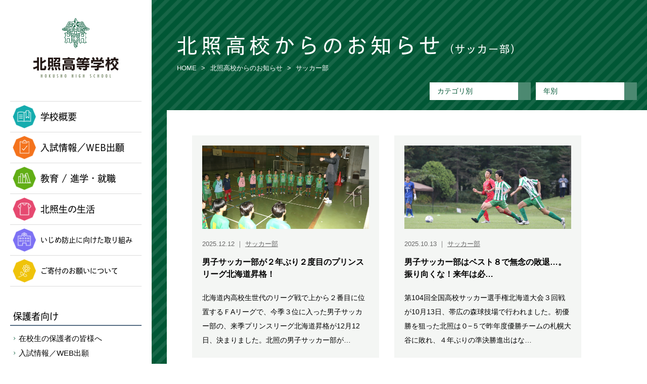

--- FILE ---
content_type: text/html; charset=utf-8
request_url: https://www.hokusho.ed.jp/news/soccer/
body_size: 6219
content:













<!DOCTYPE html>
<html lang ="ja">
<head>
<meta charset="UTF-8">
<title>サッカー部の記事一覧 | 北照高校からのお知らせ | 北照高等学校</title>
<meta name="description" content="学校見学、資料請求、その他お問い合わせについては、こちらで受け付けております。お気軽にお問い合わせください。">
<meta name="keywords" content="" />
<meta name="viewport" content="width=device-width, initial-scale=1">
<meta name="format-detection" content="telephone=no,email=no">
<meta http-equiv="X-UA-Compatible" content="IE=edge">

<!-- Twitter Card -->
<meta name="twitter:card" content="summary_large_image">
<!-- Open Graph Protocol -->
<meta property="og:site_name" content="北照高等学校">
<meta property="og:type" content="article">
<meta property="og:title" content="サッカー部の記事一覧 | 北照高校からのお知らせ | 北照高等学校">
<meta property="og:description" content="学校見学、資料請求、その他お問い合わせについては、こちらで受け付けております。お気軽にお問い合わせください。">
<meta property="og:url" content="https://www.hokusho.ed.jp/news/soccer/">
<meta property="og:image" content="https://www.hokusho.ed.jp/resource/img/icons/ogpimage-2020.jpg">

<link rel="stylesheet" href="/resource/css/vendor/splide-core.min.css">
<link rel="stylesheet" href="/resource/css/style.css?v=20240509">
<link rel="stylesheet" href="/resource/css/append.css?v=20251010">
<script src="/resource/js/vendor/jquery.min.js" type="text/javascript"></script>
<script src="/resource/js/vendor/jquery-ui.min.js" type="text/javascript"></script>
<script src="/resource/js/vendor/velocity.min.js" type="text/javascript"></script>
<script src="/resource/js/vendor/splide.min.js" type="text/javascript"></script>
<script src="/resource/js/common.js" type="text/javascript"></script>
<script src="/resource/js/append.js?v=20250926" type="text/javascript"></script>
<script type="text/javascript" src="//webfont.fontplus.jp/accessor/script/fontplus.js?4SOBObYu78U%3D&box=TjCmn5p2yyM%3D&aa=1&ab=2" charset="utf-8"></script>
<link rel="preconnect" href="https://fonts.googleapis.com" />
<link rel="preconnect" href="https://fonts.gstatic.com" crossorigin />
<link rel="stylesheet" href="https://fonts.googleapis.com/css2?family=Lato:wght@700&display=swap" media="print" onload='this.media="all"' />
<script type="text/javascript" src="https://maps.google.com/maps/api/js?key=AIzaSyAdoaXraLz2YPvPAR9r-vaou6R9LOmFhkI"></script>
<link rel="shortcut icon" href="https://www.hokusho.ed.jp/resource/img/icons/favicon.ico">

</head>
<body>
<div class="base-page type-second type-green">


<div class="base-side">
  <header class="mod-header">
    <h1 class="mod-header__logo"><a href="/">北照高等学校</a></h1>
    <nav class="mod-header__navi">
      <ul class="mod-header__list">
        <li><a href="/about/"><span class="icon"><img src="/resource/img/mod-header/icon-01.png" alt="" width="46" height="46"></span>学校概要</a></li>
        <li><a href="/admissions/"><span class="icon"><img src="/resource/img/mod-header/icon-02.png" alt="" width="46" height="46"></span>入試情報／WEB出願</a></li>
        <li><a href="/feature/"><span class="icon"><img src="/resource/img/mod-header/icon-03.png" alt="" width="46" height="46"></span>教育 / 進学・就職</a></li>
        <li><a href="/schoollife/"><span class="icon"><img src="/resource/img/mod-header/icon-04.png" alt="" width="46" height="46"></span>北照生の生活</a></li>
        <li><a class="utility-font-size14" href="https://www.hokusho.ed.jp/news/2024/04/post-93.html"><span class="icon"><img src="/resource/img/mod-header/icon-05.png" alt="" width="46" height="46"></span>いじめ防止に向けた取り組み</a></li>
        <li><a class="utility-font-size14" href="https://www.hokusho.ed.jp/news/2025/07/post-95.html"><span class="icon"><img src="/resource/img/mod-header/icon-06.png" alt="" width="46" height="46"></span>ご寄付のお願いについて</a></li>
      </ul>
      <dl class="mod-header__list2">
        <dt>保護者向け</dt>
        <dd>
          <ul>
            <li><a href="/forparents/">在校生の保護者の皆様へ</a></li>
            <li><a href="/admissions/">入試情報／WEB出願</a></li>
          </ul>
        </dd>
      </dl>
      <dl class="mod-header__list2">
        <dt>受験生向け</dt>
        <dd>
          <ul>
            <li><a href="/admissions/">入試情報／WEB出願</a></li>
            <li><a href="/schoollife/">北照生の生活</a></li>
            <li><a href="/feature/">教育 / 進学・就職</a></li>
            <li><a href="/admissions/pdf/pamphlet_20250529.pdf">デジタルパンフレット</a></li>
          </ul>
        </dd>
      </dl>
      <dl class="mod-header__list2">
        <dt>卒業生向け</dt>
        <dd>
          <ul>
            <li><a href="/graduate/">各種証明書の発行について</a></li>
          </ul>
        </dd>
      </dl>
    </nav>
    <div class="mod-header__info">
      <p class="mod-header__address">〒047-8558<br>北海道小樽市最上2丁目5番1号</p>
      <p class="mod-header__phone"><span class="text">TEL</span> (0134)32-0331</p>
    </div>
    <p class="mod-header__button"><a href="/contact/">資料請求・お問い合わせ</a></p>
    <p class="mod-header__youtube"><a href="https://www.youtube.com/@Hokusho.High.School" target="_blank">公式YouTube</a></p>
    <p class="mod-header__instagram"><a href="https://instagram.com/hokusho.high.school?igshid=YmMyMTA2M2Y=" target="_blank">公式Instagram</a></p>
    <p class="mod-header__facebook"><a href="https://www.facebook.com/%E5%8C%97%E7%85%A7%E9%AB%98%E7%AD%89%E5%AD%A6%E6%A0%A1-569019196475372/" target="_blank">公式Facebook</a></p>
  <p class="mod-header__bn"><a href="https://www.facebook.com/%E5%8C%97%E7%85%A7%E3%83%AF%E3%82%A4%E3%83%B3%E3%83%97%E3%83%AD%E3%82%B8%E3%82%A7%E3%82%AF%E3%83%88-247142589100695/" target="_blank"><img src="/resource/img/mod-header/bn-facebook-01.jpg" alt="北照ワインプロジェクト" width="240" height="165"></a></p>
  <p class="mod-header__bn"><a href="https://www.facebook.com/%E5%8C%97%E7%85%A7%E9%AB%98%E7%AD%89%E5%AD%A6%E6%A0%A1%E3%82%B9%E3%83%9D%E3%83%BC%E3%83%84%E3%82%B3%E3%83%BC%E3%82%B9-1863158377286581/" target="_blank"><img src="/resource/img/mod-header/bn-facebook-02.jpg" alt="北照高等学校スポーツコース" width="240" height="165"></a></p>
  <!-- /.mod-header --></header>

  <!-- mod-menu.is-openedでメニューが開きます -->
  <div class="mod-menu">
    <div class="mod-menu__button"><a href="#">MENU</a></div>
    <div class="mod-menu__body" style="display: none;">
      <ul class="mod-menu__list">
        <li class="mod-menu__listItem has-child"><a href="javascript:;">学校概要</a><a href="javascript:;" class="button"></a>
          <ul class="mod-menu__list2" style="display: none;">
            <li class="mod-menu__list2Item"><a href="/about/">3つのプロジェクト</a></li>
            <li class="mod-menu__list2Item"><a href="/about/greeting/">学校長挨拶・校章・校歌</a></li>
            <li class="mod-menu__list2Item"><a href="/about/history/">校訓・沿革</a></li>
            <li class="mod-menu__list2Item"><a href="/about/access/">交通アクセス</a></li>
          </ul>
        </li>
        <li class="mod-menu__listItem"><a href="/admissions/">入試情報／WEB出願</a>
        </li>
        <li class="mod-menu__listItem has-child"><a href="javascript:;">教育 / 進学・就職</a><a href="javascript:;" class="button"></a>
          <ul class="mod-menu__list2" style="display: none;">
            <li class="mod-menu__list2Item"><a href="/feature/">特色1　未来をデザイン</a></li>
            <li class="mod-menu__list2Item"><a href="/feature/standard/">普通コース</a></li>
            <li class="mod-menu__list2Item"><a href="/feature/sports/">スポーツコース</a></li>
            <li class="mod-menu__list2Item"><a href="/feature/career/">進路指導</a></li>
          </ul>
        </li>
        <li class="mod-menu__listItem has-child"><a href="javascript:;">北照生の生活</a><a href="javascript:;" class="button"></a>
          <ul class="mod-menu__list2" style="display: none;">
            <li class="mod-menu__list2Item"><a href="/schoollife/">特色2　安心・たのしく</a></li>
            <li class="mod-menu__list2Item"><a href="/schoollife/facilities/">施設・制服紹介</a></li>
            <li class="mod-menu__list2Item"><a href="/schoollife/club/">部活動紹介</a></li>
          </ul>
        </li>
        <li class="mod-menu__listItem"><a href="https://www.hokusho.ed.jp/news/2024/04/post-93.html">いじめ防止に向けた取り組み</a>
        <li class="mod-menu__listItem"><a href="https://www.hokusho.ed.jp/news/2025/07/post-95.html">ご寄付のお願いについて</a>
        <li class="mod-menu__listItem has-child"><a href="javascript:;">保護者向け</a><a href="javascript:;" class="button"></a>
          <ul class="mod-menu__list2" style="display: none;">
            <li class="mod-menu__list2Item"><a href="/forparents/">在校生の保護者の皆様へ</a></li>
            <li class="mod-menu__list2Item"><a href="/admissions/">入試情報／WEB出願</a></li>
          </ul>
        </li>
        <li class="mod-menu__listItem has-child"><a href="javascript:;">受験生向け</a><a href="javascript:;" class="button"></a>
          <ul class="mod-menu__list2" style="display: none;">
            <li class="mod-menu__list2Item"><a href="/admissions/">入試情報／WEB出願</a></li>
            <li class="mod-menu__list2Item"><a href="/schoollife/">北照生の生活</a></li>
            <li class="mod-menu__list2Item"><a href="/feature/">教育 / 進学・就職</a></li>
            <li class="mod-menu__list2Item"><a href="/admissions/pdf/pamphlet_20250529.pdf">デジタルパンフレット</a></li>
          </ul>
        </li>
        <li class="mod-menu__listItem has-child"><a href="javascript:;">卒業生向け</a><a href="javascript:;" class="button"></a>
          <ul class="mod-menu__list2" style="display: none;">
            <li class="mod-menu__list2Item"><a href="/graduate/">各種証明書の発行について</a></li>
          </ul>
        </li>
      </ul>
    <p class="mod-menu__youtube"><a href="https://www.youtube.com/@Hokusho.High.School">公式YouTube</a></p>
    <p class="mod-menu__instagram"><a href="https://instagram.com/hokusho.high.school?igshid=YmMyMTA2M2Y=" target="_blank">公式Instagram</a></p>
    <p class="mod-menu__facebook"><a href="https://www.facebook.com/%E5%8C%97%E7%85%A7%E9%AB%98%E7%AD%89%E5%AD%A6%E6%A0%A1-569019196475372/" target="_blank">公式Facebook</a></p>
    <p class="mod-menu__facebook"><a href="https://www.facebook.com/%E5%8C%97%E7%85%A7%E3%83%AF%E3%82%A4%E3%83%B3%E3%83%97%E3%83%AD%E3%82%B8%E3%82%A7%E3%82%AF%E3%83%88-247142589100695/" target="_blank">北照ワインプロジェクト</a></p>
    <p class="mod-menu__facebook"><a href="https://www.facebook.com/%E5%8C%97%E7%85%A7%E9%AB%98%E7%AD%89%E5%AD%A6%E6%A0%A1%E3%82%B9%E3%83%9D%E3%83%BC%E3%83%84%E3%82%B3%E3%83%BC%E3%82%B9-1863158377286581/" target="_blank">北照高等学校スポーツコース</a></p>
    <p class="mod-menu__contact"><a href="/contact/">資料請求・お問い合わせ</a></p>
    </div>
  <!-- /.mod-menu --></div>
<!-- /.base-side --></div>

  <div class="base-main">
    <main><article class="base-wrap">
      <header class="base-head">
        <div class="wgt-heading">
          <h1 class="wgt-heading__title">北照高校からのお知らせ<span class="sub">（サッカー部）</span></h1>
        <!-- /.wgt-heading --></div>

        <div class="mod-breadcrumbs">
          <ol class="mod-breadcrumbs__list" vocab="http://schema.org/" typeof="BreadcrumbList">
            <li property="itemListElement" typeof="ListItem">
              <a property="item" typeof="WebPage" href="/">
                <span property="name">HOME</span>
              </a>
              <meta property="position" content="1">
            </li>
            
            <li property="itemListElement" typeof="ListItem">
              <a property="item" typeof="WebPage" href="https://www.hokusho.ed.jp/news/">
                <span property="name">北照高校からのお知らせ</span>
              </a>
              <meta property="position" content="2">
            </li>
            <li property="itemListElement" typeof="ListItem">
              <span property="item" typeof="WebPage">
                <span property="name">サッカー部</span>
              </span>
              <meta property="position" content="3">
            </li>

          </ol>
        <!-- /.mod-breadcrumbs --></div>

                <div class="mod-select">
          <div class="mod-select__item">
            <div class="mod-select__button"><span class="text">カテゴリ別</span><span class="button"><i class="fa fa-angle-down" aria-hidden="true"></i></span></div>
            <div class="mod-select__body closed">
              <ul class="mod-select__list">
                <li><a href="https://www.hokusho.ed.jp/news/info/">北照からのお知らせ</a></li>
                <li><a href="https://www.hokusho.ed.jp/news/parents/">保護者向け</a></li>
                <li><a href="https://www.hokusho.ed.jp/news/recruit/">採用について</a></li>
                <li><a href="https://www.hokusho.ed.jp/news/seminar/">学校説明会</a></li>
                <li><a href="https://www.hokusho.ed.jp/news/experience/">体験入学</a></li>
                <li><a href="https://www.hokusho.ed.jp/news/evaluation/">学校評価</a></li>
                <li><a href="https://www.hokusho.ed.jp/news/clubinfo/">部活動実績（スポーツコース）</a></li>
                <li><a href="https://www.hokusho.ed.jp/news/soccer/">サッカー部</a></li>
                <li><a href="https://www.hokusho.ed.jp/news/baseball/">野球部</a></li>
                <li><a href="https://www.hokusho.ed.jp/news/skiing/">スキー部</a></li>
                <li><a href="https://www.hokusho.ed.jp/news/clubinfo-normal/">部活動実績（普通コース）</a></li>
                <li><a href="https://www.hokusho.ed.jp/news/wine-project/">北照ワインプロジェクト</a></li>
                <li><a href="https://www.hokusho.ed.jp/news/kizuna-project/">絆プロジェクト</a></li>
                <li><a href="https://www.hokusho.ed.jp/news/athlete-project/">アスリートプロジェクト</a></li>
              </ul>
            </div>
          </div>
          <div class="mod-select__item">
            <div class="mod-select__button"><span class="text">年別</span><span class="button"><i class="fa fa-angle-down" aria-hidden="true"></i></span></div>
            <div class="mod-select__body closed">
              <ul class="mod-select__list">
                <li><a href="https://www.hokusho.ed.jp/news/2026/">2026年</a></li>
                <li><a href="https://www.hokusho.ed.jp/news/2025/">2025年</a></li>
                <li><a href="https://www.hokusho.ed.jp/news/2024/">2024年</a></li>
                <li><a href="https://www.hokusho.ed.jp/news/2023/">2023年</a></li>
                <li><a href="https://www.hokusho.ed.jp/news/2022/">2022年</a></li>
                <li><a href="https://www.hokusho.ed.jp/news/2021/">2021年</a></li>
                <li><a href="https://www.hokusho.ed.jp/news/2020/">2020年</a></li>
                <li><a href="https://www.hokusho.ed.jp/news/2019/">2019年</a></li>
                <li><a href="https://www.hokusho.ed.jp/news/2018/">2018年</a></li>
                <li><a href="https://www.hokusho.ed.jp/news/2017/">2017年</a></li>
                <li><a href="https://www.hokusho.ed.jp/news/2016/">2016年</a></li>
              </ul>
            </div>
          </div>
        <!-- /.mod-select --></div>

      <!-- /.base-head --></header>

      <div class="base-body">
        <div class="mod-items4">
          <div class="mod-items4__wrap">
            <article class="mod-items4__item">
              <figure class="mod-items4__image"><a href="https://www.hokusho.ed.jp/news/2025/12/22.html"><img src="https://www.hokusho.ed.jp/news/.assets/AK8Y4794.jpg" alt=""></a></figure>
              <div class="mod-items4__data"><time datetime="2025-12-12">2025.12.12</time> ｜ <a href="https://www.hokusho.ed.jp/news/soccer/">サッカー部</a></div>
              <h1 class="mod-items4__title"><a href="https://www.hokusho.ed.jp/news/2025/12/22.html">男子サッカー部が２年ぶり２度目のプリンスリーグ北海道昇格！</a></h1>
              <p class="mod-items4__text">北海道内高校生世代のリーグ戦で上から２番目に位置するＦAリーグで、今季３位に入った男子サッカー部の、来季プリンスリーグ北海道昇格が12月12日、決まりました。北照の男子サッカー部が…</p>
            </article>

            <article class="mod-items4__item">
              <figure class="mod-items4__image"><a href="https://www.hokusho.ed.jp/news/2025/10/8.html"><img src="https://www.hokusho.ed.jp/news/.assets/AK8Y4033.jpg" alt=""></a></figure>
              <div class="mod-items4__data"><time datetime="2025-10-13">2025.10.13</time> ｜ <a href="https://www.hokusho.ed.jp/news/soccer/">サッカー部</a></div>
              <h1 class="mod-items4__title"><a href="https://www.hokusho.ed.jp/news/2025/10/8.html">男子サッカー部はベスト８で無念の敗退…。振り向くな！来年は必…</a></h1>
              <p class="mod-items4__text">第104回全国高校サッカー選手権北海道大会３回戦が10月13日、帯広の森球技場で行われました。初優勝を狙った北照は０−５で昨年度優勝チームの札幌大谷に敗れ、４年ぶりの準決勝進出はな…</p>
            </article>

            <article class="mod-items4__item">
              <figure class="mod-items4__image"><a href="https://www.hokusho.ed.jp/news/2025/10/20218fw3.html"><img src="https://www.hokusho.ed.jp/news/.assets/AK8Y2785.jpg" alt=""></a></figure>
              <div class="mod-items4__data"><time datetime="2025-10-12">2025.10.12</time> ｜ <a href="https://www.hokusho.ed.jp/news/soccer/">サッカー部</a></div>
              <h1 class="mod-items4__title"><a href="https://www.hokusho.ed.jp/news/2025/10/20218fw3.html">男子サッカー部が2021年以来のベスト８進出！FW木村が前半…</a></h1>
              <p class="mod-items4__text">第104回全国高校サッカー選手権北海道大会２回戦が10月12日、中札内交流の杜サッカー場ほかで行われました。初優勝を狙う北照が１−０で札幌第一を下し、4年ぶりのベスト８進出を決めま…</p>
            </article>

            <article class="mod-items4__item">
              <figure class="mod-items4__image"><a href="https://www.hokusho.ed.jp/news/2025/10/5gk.html"><img src="https://www.hokusho.ed.jp/news/.assets/AK8Y2692.jpg" alt=""></a></figure>
              <div class="mod-items4__data"><time datetime="2025-10-11">2025.10.11</time> ｜ <a href="https://www.hokusho.ed.jp/news/soccer/">サッカー部</a></div>
              <h1 class="mod-items4__title"><a href="https://www.hokusho.ed.jp/news/2025/10/5gk.html">男子サッカー部が選手権北海道大会５年連続初戦突破！GK中堀が…</a></h1>
              <p class="mod-items4__text">　第104回全国高校サッカー選手権北海道大会１回戦が10月11日、北海道・中札内交流の杜サッカー場ほかで行われました。2016年（平28）高校総体（インターハイ）以来の全国大会出場…</p>
            </article>

            <article class="mod-items4__item">
              <figure class="mod-items4__image"><a href="https://www.hokusho.ed.jp/news/2025/09/dfpk.html"><img src="https://www.hokusho.ed.jp/news/.assets/P1070739.jpg" alt=""></a></figure>
              <div class="mod-items4__data"><time datetime="2025-09-29">2025.09.29</time> ｜ <a href="https://www.hokusho.ed.jp/news/soccer/">サッカー部</a></div>
              <h1 class="mod-items4__title"><a href="https://www.hokusho.ed.jp/news/2025/09/dfpk.html">【動画あり】女子サッカー部は後半アディショナルタイムにDF鈴…</a></h1>
              <p class="mod-items4__text">第34回全日本高等学校女子サッカー選手権大会北海道予選決勝戦（全国出場１校）が9月28日、函館フットボールパーク（天然芝B）で行われました。２年連続２度目の決勝進出を果たした北照は…</p>
            </article>

            <article class="mod-items4__item">
              <figure class="mod-items4__image"><a href="https://www.hokusho.ed.jp/news/2025/07/913.html"><img src="https://www.hokusho.ed.jp/news/.assets/R7%E7%AC%AC%EF%BC%92%E5%9B%9E%E4%BD%93%E9%A8%93%E5%85%A5%E5%AD%A6%E6%A1%88%E5%86%85.jpg" alt=""></a></figure>
              <div class="mod-items4__data"><time datetime="2025-07-17">2025.07.17</time> ｜ <a href="https://www.hokusho.ed.jp/news/info/">北照からのお知らせ</a></div>
              <h1 class="mod-items4__title"><a href="https://www.hokusho.ed.jp/news/2025/07/913.html">第２回体験入学について（９月１３日実施）＜終了しました＞</a></h1>
              <p class="mod-items4__text">９月１３（土）の第２回体験入学は終了しました。
たくさんのご参加ありがとうございました。


９月１３日（土）に第２回体験入学を行います。
内容は、上記の画像のとおり
普通コースは…</p>
            </article>

          </div>
        <!-- /.mod-items4 --></div>

        <div class="mod-pager">
          <a href="https://www.hokusho.ed.jp/news/soccer/?page=2" class="mod-pager__next">次の6件</a>
        <!-- /.mod-pager --></div>
      <!-- /.base-body --></div>
    </article></main>
            <footer class="mod-footer">
      <ul class="mod-footer__navi">
        <li><a href="/sitemap/">サイトマップ</a></li>
        <li><a href="/privacy/">個人情報保護方針</a></li>
        <li><a href="/medeapolicy/">ソーシャルメディア運営ポリシー</a></li>
      </ul>
      <div class="mod-footer__sitemap">
        <div class="mod-footer__col">
          <h3 class="mod-footer__title">学校概要</h3>
          <ul class="mod-footer__links">
            <li><a href="/about/">Change! HOKUSHO</a></li>
            <li><a href="/about/greeting/">学校長挨拶・校章・校歌</a></li>
            <li><a href="/about/history/">校訓・沿革</a></li>
            <li><a href="/about/access/">交通アクセス</a></li>
          </ul>
        </div>
        <div class="mod-footer__col">
          <h3 class="mod-footer__title">入試情報</h3>
          <ul class="mod-footer__links">
            <li><a href="/admissions/">入試概要</a></li>
            <li><a href="/feature/sports/#dormitoryinfo">入寮案内</a></li>
            <li><a href="/contact/">資料請求</a></li>
          </ul>
        </div>
        <div class="mod-footer__col">
          <h3 class="mod-footer__title">教育 / 進学・就職</h3>
          <ul class="mod-footer__links">
            <li><a href="/feature/standard/">普通コース</a></li>
            <li><a href="/feature/sports/">スポーツコース</a></li>
            <li><a href="/feature/career/">進路指導</a></li>
          </ul>
        </div>
        <div class="mod-footer__col">
          <h3 class="mod-footer__title">北照生の生活</h3>
          <ul class="mod-footer__links">
            <li><a href="/schoollife/facilities/">施設・制服紹介</a></li>
            <li><a href="/schoollife/club/">部活動紹介</a></li>
          </ul>
        </div>
      </div>
      <p class="mod-footer__copyright"><small>&copy; 2016<script>new Date().getFullYear()>2016&&document.write("-"+new Date().getFullYear());</script> Hokusho High School.</small></p>
    <!-- /.mod-footer --></footer>

    <p class="mod-pagetop"><a href="#top">ページの先頭へ</a></p>

    <script>
      (function(i,s,o,g,r,a,m){i['GoogleAnalyticsObject']=r;i[r]=i[r]||function(){
      (i[r].q=i[r].q||[]).push(arguments)},i[r].l=1*new Date();a=s.createElement(o),
      m=s.getElementsByTagName(o)[0];a.async=1;a.src=g;m.parentNode.insertBefore(a,m)
      })(window,document,'script','https://www.google-analytics.com/analytics.js','ga');

      ga('create', 'UA-83437608-1', 'auto');
      ga('send', 'pageview');

    </script>
  </div>

<!-- /.base-page --></div>

<script src="https://form.movabletype.net/dist/parent-loader.js" defer async></script></body>
</html>



--- FILE ---
content_type: text/css
request_url: https://www.hokusho.ed.jp/resource/css/style.css?v=20240509
body_size: 24321
content:
@charset "UTF-8";
/* ---------------------------
 * PC and Mobile
 * --------------------------- */
/*! normalize.css v4.1.1 | MIT License | github.com/necolas/normalize.css */
/**
 * 1. Change the default font family in all browsers (opinionated).
 * 2. Prevent adjustments of font size after orientation changes in IE and iOS.
 */
@import url(https://fonts.googleapis.com/css?family=Lato);
@import url(https://fonts.googleapis.com/css?family=Open+Sans+Condensed:700);
html {
  font-family: sans-serif;
  /* 1 */
  -ms-text-size-adjust: 100%;
  /* 2 */
  -webkit-text-size-adjust: 100%;
  /* 2 */
}

/**
 * Remove the margin in all browsers (opinionated).
 */
body {
  margin: 0;
}

/* HTML5 display definitions
   ========================================================================== */
/**
 * Add the correct display in IE 9-.
 * 1. Add the correct display in Edge, IE, and Firefox.
 * 2. Add the correct display in IE.
 */
article, aside, details, figcaption, figure, footer, header, main, menu, nav, section, summary {
  /* 1 */
  display: block;
}

/**
 * Add the correct display in IE 9-.
 */
audio, canvas, progress, video {
  display: inline-block;
}

/**
 * Add the correct display in iOS 4-7.
 */
audio:not([controls]) {
  display: none;
  height: 0;
}

/**
 * Add the correct vertical alignment in Chrome, Firefox, and Opera.
 */
progress {
  vertical-align: baseline;
}

/**
 * Add the correct display in IE 10-.
 * 1. Add the correct display in IE.
 */
template, [hidden] {
  display: none;
}

/* Links
   ========================================================================== */
/**
 * 1. Remove the gray background on active links in IE 10.
 * 2. Remove gaps in links underline in iOS 8+ and Safari 8+.
 */
a {
  background-color: transparent;
  /* 1 */
  -webkit-text-decoration-skip: objects;
  /* 2 */
}

/**
 * Remove the outline on focused links when they are also active or hovered
 * in all browsers (opinionated).
 */
a:active, a:hover {
  outline-width: 0;
}

/* Text-level semantics
   ========================================================================== */
/**
 * 1. Remove the bottom border in Firefox 39-.
 * 2. Add the correct text decoration in Chrome, Edge, IE, Opera, and Safari.
 */
abbr[title] {
  border-bottom: none;
  /* 1 */
  text-decoration: underline;
  /* 2 */
  text-decoration: underline dotted;
  /* 2 */
}

/**
 * Prevent the duplicate application of `bolder` by the next rule in Safari 6.
 */
b, strong {
  font-weight: inherit;
}

/**
 * Add the correct font weight in Chrome, Edge, and Safari.
 */
b, strong {
  font-weight: bolder;
}

/**
 * Add the correct font style in Android 4.3-.
 */
dfn {
  font-style: italic;
}

/**
 * Correct the font size and margin on `h1` elements within `section` and
 * `article` contexts in Chrome, Firefox, and Safari.
 */
h1 {
  font-size: 2em;
  margin: 0.67em 0;
}

/**
 * Add the correct background and color in IE 9-.
 */
mark {
  background-color: #ff0;
  color: #000;
}

/**
 * Add the correct font size in all browsers.
 */
small {
  font-size: 80%;
}

/**
 * Prevent `sub` and `sup` elements from affecting the line height in
 * all browsers.
 */
sub, sup {
  font-size: 75%;
  line-height: 0;
  position: relative;
  vertical-align: baseline;
}

sub {
  bottom: -0.25em;
}

sup {
  top: -0.5em;
}

/* Embedded content
   ========================================================================== */
/**
 * Remove the border on images inside links in IE 10-.
 */
img {
  border-style: none;
}

/**
 * Hide the overflow in IE.
 */
svg:not(:root) {
  overflow: hidden;
}

/* Grouping content
   ========================================================================== */
/**
 * 1. Correct the inheritance and scaling of font size in all browsers.
 * 2. Correct the odd `em` font sizing in all browsers.
 */
code, kbd, pre, samp {
  font-family: monospace, monospace;
  /* 1 */
  font-size: 1em;
  /* 2 */
}

/**
 * Add the correct margin in IE 8.
 */
figure {
  margin: 1em 40px;
}

/**
 * 1. Add the correct box sizing in Firefox.
 * 2. Show the overflow in Edge and IE.
 */
hr {
  box-sizing: content-box;
  /* 1 */
  height: 0;
  /* 1 */
  overflow: visible;
  /* 2 */
}

/* Forms
   ========================================================================== */
/**
 * 1. Change font properties to `inherit` in all browsers (opinionated).
 * 2. Remove the margin in Firefox and Safari.
 */
button, input, select, textarea {
  font: inherit;
  /* 1 */
  margin: 0;
  /* 2 */
}

/**
 * Restore the font weight unset by the previous rule.
 */
optgroup {
  font-weight: bold;
}

/**
 * Show the overflow in IE.
 * 1. Show the overflow in Edge.
 */
button, input {
  /* 1 */
  overflow: visible;
}

/**
 * Remove the inheritance of text transform in Edge, Firefox, and IE.
 * 1. Remove the inheritance of text transform in Firefox.
 */
button, select {
  /* 1 */
  text-transform: none;
}

/**
 * 1. Prevent a WebKit bug where (2) destroys native `audio` and `video`
 *    controls in Android 4.
 * 2. Correct the inability to style clickable types in iOS and Safari.
 */
button, html [type="button"], [type="reset"], [type="submit"] {
  -webkit-appearance: button;
  /* 2 */
}

/**
 * Remove the inner border and padding in Firefox.
 */
button::-moz-focus-inner, [type="button"]::-moz-focus-inner, [type="reset"]::-moz-focus-inner, [type="submit"]::-moz-focus-inner {
  border-style: none;
  padding: 0;
}

/**
 * Restore the focus styles unset by the previous rule.
 */
button:-moz-focusring, [type="button"]:-moz-focusring, [type="reset"]:-moz-focusring, [type="submit"]:-moz-focusring {
  outline: 1px dotted ButtonText;
}

/**
 * Change the border, margin, and padding in all browsers (opinionated).
 */
fieldset {
  border: 1px solid #c0c0c0;
  margin: 0 2px;
  padding: 0.35em 0.625em 0.75em;
}

/**
 * 1. Correct the text wrapping in Edge and IE.
 * 2. Correct the color inheritance from `fieldset` elements in IE.
 * 3. Remove the padding so developers are not caught out when they zero out
 *    `fieldset` elements in all browsers.
 */
legend {
  box-sizing: border-box;
  /* 1 */
  color: inherit;
  /* 2 */
  display: table;
  /* 1 */
  max-width: 100%;
  /* 1 */
  padding: 0;
  /* 3 */
  white-space: normal;
  /* 1 */
}

/**
 * Remove the default vertical scrollbar in IE.
 */
textarea {
  overflow: auto;
}

/**
 * 1. Add the correct box sizing in IE 10-.
 * 2. Remove the padding in IE 10-.
 */
[type="checkbox"], [type="radio"] {
  box-sizing: border-box;
  /* 1 */
  padding: 0;
  /* 2 */
}

/**
 * Correct the cursor style of increment and decrement buttons in Chrome.
 */
[type="number"]::-webkit-inner-spin-button, [type="number"]::-webkit-outer-spin-button {
  height: auto;
}

/**
 * 1. Correct the odd appearance in Chrome and Safari.
 * 2. Correct the outline style in Safari.
 */
[type="search"] {
  -webkit-appearance: textfield;
  /* 1 */
  outline-offset: -2px;
  /* 2 */
}

/**
 * Remove the inner padding and cancel buttons in Chrome and Safari on OS X.
 */
[type="search"]::-webkit-search-cancel-button, [type="search"]::-webkit-search-decoration {
  -webkit-appearance: none;
}

/**
 * Correct the text style of placeholders in Chrome, Edge, and Safari.
 */
::-webkit-input-placeholder {
  color: inherit;
  opacity: 0.54;
}

/**
 * 1. Correct the inability to style clickable types in iOS and Safari.
 * 2. Change font properties to `inherit` in Safari.
 */
::-webkit-file-upload-button {
  -webkit-appearance: button;
  /* 1 */
  font: inherit;
  /* 2 */
}

/*!
 *  Font Awesome 4.6.3 by @davegandy - http://fontawesome.io - @fontawesome
 *  License - http://fontawesome.io/license (Font: SIL OFL 1.1, CSS: MIT License)
 */
/* FONT PATH
 * -------------------------- */
@font-face {
  font-family: "FontAwesome";
  src: url("../fonts/fontawesome-webfont.eot?v=4.6.3");
  src: url("../fonts/fontawesome-webfont.eot?#iefix&v=4.6.3") format("embedded-opentype"), url("../fonts/fontawesome-webfont.woff2?v=4.6.3") format("woff2"), url("../fonts/fontawesome-webfont.woff?v=4.6.3") format("woff"), url("../fonts/fontawesome-webfont.ttf?v=4.6.3") format("truetype"), url("../fonts/fontawesome-webfont.svg?v=4.6.3#fontawesomeregular") format("svg");
  font-weight: normal;
  font-style: normal;
}

.fa {
  display: inline-block;
  font: normal normal normal 14px/1 FontAwesome;
  font-size: inherit;
  text-rendering: auto;
  -webkit-font-smoothing: antialiased;
  -moz-osx-font-smoothing: grayscale;
}

/* makes the font 33% larger relative to the icon container */
.fa-lg {
  font-size: 1.33333em;
  line-height: 0.75em;
  vertical-align: -15%;
}

.fa-2x {
  font-size: 2em;
}

.fa-3x {
  font-size: 3em;
}

.fa-4x {
  font-size: 4em;
}

.fa-5x {
  font-size: 5em;
}

/* Font Awesome uses the Unicode Private Use Area (PUA) to ensure screen
   readers do not read off random characters that represent icons */
.fa-glass:before {
  content: "";
}

.fa-music:before {
  content: "";
}

.fa-search:before {
  content: "";
}

.fa-envelope-o:before {
  content: "";
}

.fa-heart:before {
  content: "";
}

.fa-star:before {
  content: "";
}

.fa-star-o:before {
  content: "";
}

.fa-user:before {
  content: "";
}

.fa-film:before {
  content: "";
}

.fa-th-large:before {
  content: "";
}

.fa-th:before {
  content: "";
}

.fa-th-list:before {
  content: "";
}

.fa-check:before {
  content: "";
}

.fa-remove:before, .fa-close:before, .fa-times:before {
  content: "";
}

.fa-search-plus:before {
  content: "";
}

.fa-search-minus:before {
  content: "";
}

.fa-power-off:before {
  content: "";
}

.fa-signal:before {
  content: "";
}

.fa-gear:before, .fa-cog:before {
  content: "";
}

.fa-trash-o:before {
  content: "";
}

.fa-home:before {
  content: "";
}

.fa-file-o:before {
  content: "";
}

.fa-clock-o:before {
  content: "";
}

.fa-road:before {
  content: "";
}

.fa-download:before {
  content: "";
}

.fa-arrow-circle-o-down:before {
  content: "";
}

.fa-arrow-circle-o-up:before {
  content: "";
}

.fa-inbox:before {
  content: "";
}

.fa-play-circle-o:before {
  content: "";
}

.fa-rotate-right:before, .fa-repeat:before {
  content: "";
}

.fa-refresh:before {
  content: "";
}

.fa-list-alt:before {
  content: "";
}

.fa-lock:before {
  content: "";
}

.fa-flag:before {
  content: "";
}

.fa-headphones:before {
  content: "";
}

.fa-volume-off:before {
  content: "";
}

.fa-volume-down:before {
  content: "";
}

.fa-volume-up:before {
  content: "";
}

.fa-qrcode:before {
  content: "";
}

.fa-barcode:before {
  content: "";
}

.fa-tag:before {
  content: "";
}

.fa-tags:before {
  content: "";
}

.fa-book:before {
  content: "";
}

.fa-bookmark:before {
  content: "";
}

.fa-print:before {
  content: "";
}

.fa-camera:before {
  content: "";
}

.fa-font:before {
  content: "";
}

.fa-bold:before {
  content: "";
}

.fa-italic:before {
  content: "";
}

.fa-text-height:before {
  content: "";
}

.fa-text-width:before {
  content: "";
}

.fa-align-left:before {
  content: "";
}

.fa-align-center:before {
  content: "";
}

.fa-align-right:before {
  content: "";
}

.fa-align-justify:before {
  content: "";
}

.fa-list:before {
  content: "";
}

.fa-dedent:before, .fa-outdent:before {
  content: "";
}

.fa-indent:before {
  content: "";
}

.fa-video-camera:before {
  content: "";
}

.fa-photo:before, .fa-image:before, .fa-picture-o:before {
  content: "";
}

.fa-pencil:before {
  content: "";
}

.fa-map-marker:before {
  content: "";
}

.fa-adjust:before {
  content: "";
}

.fa-tint:before {
  content: "";
}

.fa-edit:before, .fa-pencil-square-o:before {
  content: "";
}

.fa-share-square-o:before {
  content: "";
}

.fa-check-square-o:before {
  content: "";
}

.fa-arrows:before {
  content: "";
}

.fa-step-backward:before {
  content: "";
}

.fa-fast-backward:before {
  content: "";
}

.fa-backward:before {
  content: "";
}

.fa-play:before {
  content: "";
}

.fa-pause:before {
  content: "";
}

.fa-stop:before {
  content: "";
}

.fa-forward:before {
  content: "";
}

.fa-fast-forward:before {
  content: "";
}

.fa-step-forward:before {
  content: "";
}

.fa-eject:before {
  content: "";
}

.fa-chevron-left:before {
  content: "";
}

.fa-chevron-right:before {
  content: "";
}

.fa-plus-circle:before {
  content: "";
}

.fa-minus-circle:before {
  content: "";
}

.fa-times-circle:before {
  content: "";
}

.fa-check-circle:before {
  content: "";
}

.fa-question-circle:before {
  content: "";
}

.fa-info-circle:before {
  content: "";
}

.fa-crosshairs:before {
  content: "";
}

.fa-times-circle-o:before {
  content: "";
}

.fa-check-circle-o:before {
  content: "";
}

.fa-ban:before {
  content: "";
}

.fa-arrow-left:before {
  content: "";
}

.fa-arrow-right:before {
  content: "";
}

.fa-arrow-up:before {
  content: "";
}

.fa-arrow-down:before {
  content: "";
}

.fa-mail-forward:before, .fa-share:before {
  content: "";
}

.fa-expand:before {
  content: "";
}

.fa-compress:before {
  content: "";
}

.fa-plus:before {
  content: "";
}

.fa-minus:before {
  content: "";
}

.fa-asterisk:before {
  content: "";
}

.fa-exclamation-circle:before {
  content: "";
}

.fa-gift:before {
  content: "";
}

.fa-leaf:before {
  content: "";
}

.fa-fire:before {
  content: "";
}

.fa-eye:before {
  content: "";
}

.fa-eye-slash:before {
  content: "";
}

.fa-warning:before, .fa-exclamation-triangle:before {
  content: "";
}

.fa-plane:before {
  content: "";
}

.fa-calendar:before {
  content: "";
}

.fa-random:before {
  content: "";
}

.fa-comment:before {
  content: "";
}

.fa-magnet:before {
  content: "";
}

.fa-chevron-up:before {
  content: "";
}

.fa-chevron-down:before {
  content: "";
}

.fa-retweet:before {
  content: "";
}

.fa-shopping-cart:before {
  content: "";
}

.fa-folder:before {
  content: "";
}

.fa-folder-open:before {
  content: "";
}

.fa-arrows-v:before {
  content: "";
}

.fa-arrows-h:before {
  content: "";
}

.fa-bar-chart-o:before, .fa-bar-chart:before {
  content: "";
}

.fa-twitter-square:before {
  content: "";
}

.fa-facebook-square:before {
  content: "";
}

.fa-camera-retro:before {
  content: "";
}

.fa-key:before {
  content: "";
}

.fa-gears:before, .fa-cogs:before {
  content: "";
}

.fa-comments:before {
  content: "";
}

.fa-thumbs-o-up:before {
  content: "";
}

.fa-thumbs-o-down:before {
  content: "";
}

.fa-star-half:before {
  content: "";
}

.fa-heart-o:before {
  content: "";
}

.fa-sign-out:before {
  content: "";
}

.fa-linkedin-square:before {
  content: "";
}

.fa-thumb-tack:before {
  content: "";
}

.fa-external-link:before {
  content: "";
}

.fa-sign-in:before {
  content: "";
}

.fa-trophy:before {
  content: "";
}

.fa-github-square:before {
  content: "";
}

.fa-upload:before {
  content: "";
}

.fa-lemon-o:before {
  content: "";
}

.fa-phone:before {
  content: "";
}

.fa-square-o:before {
  content: "";
}

.fa-bookmark-o:before {
  content: "";
}

.fa-phone-square:before {
  content: "";
}

.fa-twitter:before {
  content: "";
}

.fa-facebook-f:before, .fa-facebook:before {
  content: "";
}

.fa-github:before {
  content: "";
}

.fa-unlock:before {
  content: "";
}

.fa-credit-card:before {
  content: "";
}

.fa-feed:before, .fa-rss:before {
  content: "";
}

.fa-hdd-o:before {
  content: "";
}

.fa-bullhorn:before {
  content: "";
}

.fa-bell:before {
  content: "";
}

.fa-certificate:before {
  content: "";
}

.fa-hand-o-right:before {
  content: "";
}

.fa-hand-o-left:before {
  content: "";
}

.fa-hand-o-up:before {
  content: "";
}

.fa-hand-o-down:before {
  content: "";
}

.fa-arrow-circle-left:before {
  content: "";
}

.fa-arrow-circle-right:before {
  content: "";
}

.fa-arrow-circle-up:before {
  content: "";
}

.fa-arrow-circle-down:before {
  content: "";
}

.fa-globe:before {
  content: "";
}

.fa-wrench:before {
  content: "";
}

.fa-tasks:before {
  content: "";
}

.fa-filter:before {
  content: "";
}

.fa-briefcase:before {
  content: "";
}

.fa-arrows-alt:before {
  content: "";
}

.fa-group:before, .fa-users:before {
  content: "";
}

.fa-chain:before, .fa-link:before {
  content: "";
}

.fa-cloud:before {
  content: "";
}

.fa-flask:before {
  content: "";
}

.fa-cut:before, .fa-scissors:before {
  content: "";
}

.fa-copy:before, .fa-files-o:before {
  content: "";
}

.fa-paperclip:before {
  content: "";
}

.fa-save:before, .fa-floppy-o:before {
  content: "";
}

.fa-square:before {
  content: "";
}

.fa-navicon:before, .fa-reorder:before, .fa-bars:before {
  content: "";
}

.fa-list-ul:before {
  content: "";
}

.fa-list-ol:before {
  content: "";
}

.fa-strikethrough:before {
  content: "";
}

.fa-underline:before {
  content: "";
}

.fa-table:before {
  content: "";
}

.fa-magic:before {
  content: "";
}

.fa-truck:before {
  content: "";
}

.fa-pinterest:before {
  content: "";
}

.fa-pinterest-square:before {
  content: "";
}

.fa-google-plus-square:before {
  content: "";
}

.fa-google-plus:before {
  content: "";
}

.fa-money:before {
  content: "";
}

.fa-caret-down:before {
  content: "";
}

.fa-caret-up:before {
  content: "";
}

.fa-caret-left:before {
  content: "";
}

.fa-caret-right:before {
  content: "";
}

.fa-columns:before {
  content: "";
}

.fa-unsorted:before, .fa-sort:before {
  content: "";
}

.fa-sort-down:before, .fa-sort-desc:before {
  content: "";
}

.fa-sort-up:before, .fa-sort-asc:before {
  content: "";
}

.fa-envelope:before {
  content: "";
}

.fa-linkedin:before {
  content: "";
}

.fa-rotate-left:before, .fa-undo:before {
  content: "";
}

.fa-legal:before, .fa-gavel:before {
  content: "";
}

.fa-dashboard:before, .fa-tachometer:before {
  content: "";
}

.fa-comment-o:before {
  content: "";
}

.fa-comments-o:before {
  content: "";
}

.fa-flash:before, .fa-bolt:before {
  content: "";
}

.fa-sitemap:before {
  content: "";
}

.fa-umbrella:before {
  content: "";
}

.fa-paste:before, .fa-clipboard:before {
  content: "";
}

.fa-lightbulb-o:before {
  content: "";
}

.fa-exchange:before {
  content: "";
}

.fa-cloud-download:before {
  content: "";
}

.fa-cloud-upload:before {
  content: "";
}

.fa-user-md:before {
  content: "";
}

.fa-stethoscope:before {
  content: "";
}

.fa-suitcase:before {
  content: "";
}

.fa-bell-o:before {
  content: "";
}

.fa-coffee:before {
  content: "";
}

.fa-cutlery:before {
  content: "";
}

.fa-file-text-o:before {
  content: "";
}

.fa-building-o:before {
  content: "";
}

.fa-hospital-o:before {
  content: "";
}

.fa-ambulance:before {
  content: "";
}

.fa-medkit:before {
  content: "";
}

.fa-fighter-jet:before {
  content: "";
}

.fa-beer:before {
  content: "";
}

.fa-h-square:before {
  content: "";
}

.fa-plus-square:before {
  content: "";
}

.fa-angle-double-left:before {
  content: "";
}

.fa-angle-double-right:before {
  content: "";
}

.fa-angle-double-up:before {
  content: "";
}

.fa-angle-double-down:before {
  content: "";
}

.fa-angle-left:before {
  content: "";
}

.fa-angle-right:before {
  content: "";
}

.fa-angle-up:before {
  content: "";
}

.fa-angle-down:before {
  content: "";
}

.fa-desktop:before {
  content: "";
}

.fa-laptop:before {
  content: "";
}

.fa-tablet:before {
  content: "";
}

.fa-mobile-phone:before, .fa-mobile:before {
  content: "";
}

.fa-circle-o:before {
  content: "";
}

.fa-quote-left:before {
  content: "";
}

.fa-quote-right:before {
  content: "";
}

.fa-spinner:before {
  content: "";
}

.fa-circle:before {
  content: "";
}

.fa-mail-reply:before, .fa-reply:before {
  content: "";
}

.fa-github-alt:before {
  content: "";
}

.fa-folder-o:before {
  content: "";
}

.fa-folder-open-o:before {
  content: "";
}

.fa-smile-o:before {
  content: "";
}

.fa-frown-o:before {
  content: "";
}

.fa-meh-o:before {
  content: "";
}

.fa-gamepad:before {
  content: "";
}

.fa-keyboard-o:before {
  content: "";
}

.fa-flag-o:before {
  content: "";
}

.fa-flag-checkered:before {
  content: "";
}

.fa-terminal:before {
  content: "";
}

.fa-code:before {
  content: "";
}

.fa-mail-reply-all:before, .fa-reply-all:before {
  content: "";
}

.fa-star-half-empty:before, .fa-star-half-full:before, .fa-star-half-o:before {
  content: "";
}

.fa-location-arrow:before {
  content: "";
}

.fa-crop:before {
  content: "";
}

.fa-code-fork:before {
  content: "";
}

.fa-unlink:before, .fa-chain-broken:before {
  content: "";
}

.fa-question:before {
  content: "";
}

.fa-info:before {
  content: "";
}

.fa-exclamation:before {
  content: "";
}

.fa-superscript:before {
  content: "";
}

.fa-subscript:before {
  content: "";
}

.fa-eraser:before {
  content: "";
}

.fa-puzzle-piece:before {
  content: "";
}

.fa-microphone:before {
  content: "";
}

.fa-microphone-slash:before {
  content: "";
}

.fa-shield:before {
  content: "";
}

.fa-calendar-o:before {
  content: "";
}

.fa-fire-extinguisher:before {
  content: "";
}

.fa-rocket:before {
  content: "";
}

.fa-maxcdn:before {
  content: "";
}

.fa-chevron-circle-left:before {
  content: "";
}

.fa-chevron-circle-right:before {
  content: "";
}

.fa-chevron-circle-up:before {
  content: "";
}

.fa-chevron-circle-down:before {
  content: "";
}

.fa-html5:before {
  content: "";
}

.fa-css3:before {
  content: "";
}

.fa-anchor:before {
  content: "";
}

.fa-unlock-alt:before {
  content: "";
}

.fa-bullseye:before {
  content: "";
}

.fa-ellipsis-h:before {
  content: "";
}

.fa-ellipsis-v:before {
  content: "";
}

.fa-rss-square:before {
  content: "";
}

.fa-play-circle:before {
  content: "";
}

.fa-ticket:before {
  content: "";
}

.fa-minus-square:before {
  content: "";
}

.fa-minus-square-o:before {
  content: "";
}

.fa-level-up:before {
  content: "";
}

.fa-level-down:before {
  content: "";
}

.fa-check-square:before {
  content: "";
}

.fa-pencil-square:before {
  content: "";
}

.fa-external-link-square:before {
  content: "";
}

.fa-share-square:before {
  content: "";
}

.fa-compass:before {
  content: "";
}

.fa-toggle-down:before, .fa-caret-square-o-down:before {
  content: "";
}

.fa-toggle-up:before, .fa-caret-square-o-up:before {
  content: "";
}

.fa-toggle-right:before, .fa-caret-square-o-right:before {
  content: "";
}

.fa-euro:before, .fa-eur:before {
  content: "";
}

.fa-gbp:before {
  content: "";
}

.fa-dollar:before, .fa-usd:before {
  content: "";
}

.fa-rupee:before, .fa-inr:before {
  content: "";
}

.fa-cny:before, .fa-rmb:before, .fa-yen:before, .fa-jpy:before {
  content: "";
}

.fa-ruble:before, .fa-rouble:before, .fa-rub:before {
  content: "";
}

.fa-won:before, .fa-krw:before {
  content: "";
}

.fa-bitcoin:before, .fa-btc:before {
  content: "";
}

.fa-file:before {
  content: "";
}

.fa-file-text:before {
  content: "";
}

.fa-sort-alpha-asc:before {
  content: "";
}

.fa-sort-alpha-desc:before {
  content: "";
}

.fa-sort-amount-asc:before {
  content: "";
}

.fa-sort-amount-desc:before {
  content: "";
}

.fa-sort-numeric-asc:before {
  content: "";
}

.fa-sort-numeric-desc:before {
  content: "";
}

.fa-thumbs-up:before {
  content: "";
}

.fa-thumbs-down:before {
  content: "";
}

.fa-youtube-square:before {
  content: "";
}

.fa-youtube:before {
  content: "";
}

.fa-xing:before {
  content: "";
}

.fa-xing-square:before {
  content: "";
}

.fa-youtube-play:before {
  content: "";
}

.fa-dropbox:before {
  content: "";
}

.fa-stack-overflow:before {
  content: "";
}

.fa-instagram:before {
  content: "";
}

.fa-flickr:before {
  content: "";
}

.fa-adn:before {
  content: "";
}

.fa-bitbucket:before {
  content: "";
}

.fa-bitbucket-square:before {
  content: "";
}

.fa-tumblr:before {
  content: "";
}

.fa-tumblr-square:before {
  content: "";
}

.fa-long-arrow-down:before {
  content: "";
}

.fa-long-arrow-up:before {
  content: "";
}

.fa-long-arrow-left:before {
  content: "";
}

.fa-long-arrow-right:before {
  content: "";
}

.fa-apple:before {
  content: "";
}

.fa-windows:before {
  content: "";
}

.fa-android:before {
  content: "";
}

.fa-linux:before {
  content: "";
}

.fa-dribbble:before {
  content: "";
}

.fa-skype:before {
  content: "";
}

.fa-foursquare:before {
  content: "";
}

.fa-trello:before {
  content: "";
}

.fa-female:before {
  content: "";
}

.fa-male:before {
  content: "";
}

.fa-gittip:before, .fa-gratipay:before {
  content: "";
}

.fa-sun-o:before {
  content: "";
}

.fa-moon-o:before {
  content: "";
}

.fa-archive:before {
  content: "";
}

.fa-bug:before {
  content: "";
}

.fa-vk:before {
  content: "";
}

.fa-weibo:before {
  content: "";
}

.fa-renren:before {
  content: "";
}

.fa-pagelines:before {
  content: "";
}

.fa-stack-exchange:before {
  content: "";
}

.fa-arrow-circle-o-right:before {
  content: "";
}

.fa-arrow-circle-o-left:before {
  content: "";
}

.fa-toggle-left:before, .fa-caret-square-o-left:before {
  content: "";
}

.fa-dot-circle-o:before {
  content: "";
}

.fa-wheelchair:before {
  content: "";
}

.fa-vimeo-square:before {
  content: "";
}

.fa-turkish-lira:before, .fa-try:before {
  content: "";
}

.fa-plus-square-o:before {
  content: "";
}

.fa-space-shuttle:before {
  content: "";
}

.fa-slack:before {
  content: "";
}

.fa-envelope-square:before {
  content: "";
}

.fa-wordpress:before {
  content: "";
}

.fa-openid:before {
  content: "";
}

.fa-institution:before, .fa-bank:before, .fa-university:before {
  content: "";
}

.fa-mortar-board:before, .fa-graduation-cap:before {
  content: "";
}

.fa-yahoo:before {
  content: "";
}

.fa-google:before {
  content: "";
}

.fa-reddit:before {
  content: "";
}

.fa-reddit-square:before {
  content: "";
}

.fa-stumbleupon-circle:before {
  content: "";
}

.fa-stumbleupon:before {
  content: "";
}

.fa-delicious:before {
  content: "";
}

.fa-digg:before {
  content: "";
}

.fa-pied-piper-pp:before {
  content: "";
}

.fa-pied-piper-alt:before {
  content: "";
}

.fa-drupal:before {
  content: "";
}

.fa-joomla:before {
  content: "";
}

.fa-language:before {
  content: "";
}

.fa-fax:before {
  content: "";
}

.fa-building:before {
  content: "";
}

.fa-child:before {
  content: "";
}

.fa-paw:before {
  content: "";
}

.fa-spoon:before {
  content: "";
}

.fa-cube:before {
  content: "";
}

.fa-cubes:before {
  content: "";
}

.fa-behance:before {
  content: "";
}

.fa-behance-square:before {
  content: "";
}

.fa-steam:before {
  content: "";
}

.fa-steam-square:before {
  content: "";
}

.fa-recycle:before {
  content: "";
}

.fa-automobile:before, .fa-car:before {
  content: "";
}

.fa-cab:before, .fa-taxi:before {
  content: "";
}

.fa-tree:before {
  content: "";
}

.fa-spotify:before {
  content: "";
}

.fa-deviantart:before {
  content: "";
}

.fa-soundcloud:before {
  content: "";
}

.fa-database:before {
  content: "";
}

.fa-file-pdf-o:before {
  content: "";
}

.fa-file-word-o:before {
  content: "";
}

.fa-file-excel-o:before {
  content: "";
}

.fa-file-powerpoint-o:before {
  content: "";
}

.fa-file-photo-o:before, .fa-file-picture-o:before, .fa-file-image-o:before {
  content: "";
}

.fa-file-zip-o:before, .fa-file-archive-o:before {
  content: "";
}

.fa-file-sound-o:before, .fa-file-audio-o:before {
  content: "";
}

.fa-file-movie-o:before, .fa-file-video-o:before {
  content: "";
}

.fa-file-code-o:before {
  content: "";
}

.fa-vine:before {
  content: "";
}

.fa-codepen:before {
  content: "";
}

.fa-jsfiddle:before {
  content: "";
}

.fa-life-bouy:before, .fa-life-buoy:before, .fa-life-saver:before, .fa-support:before, .fa-life-ring:before {
  content: "";
}

.fa-circle-o-notch:before {
  content: "";
}

.fa-ra:before, .fa-resistance:before, .fa-rebel:before {
  content: "";
}

.fa-ge:before, .fa-empire:before {
  content: "";
}

.fa-git-square:before {
  content: "";
}

.fa-git:before {
  content: "";
}

.fa-y-combinator-square:before, .fa-yc-square:before, .fa-hacker-news:before {
  content: "";
}

.fa-tencent-weibo:before {
  content: "";
}

.fa-qq:before {
  content: "";
}

.fa-wechat:before, .fa-weixin:before {
  content: "";
}

.fa-send:before, .fa-paper-plane:before {
  content: "";
}

.fa-send-o:before, .fa-paper-plane-o:before {
  content: "";
}

.fa-history:before {
  content: "";
}

.fa-circle-thin:before {
  content: "";
}

.fa-header:before {
  content: "";
}

.fa-paragraph:before {
  content: "";
}

.fa-sliders:before {
  content: "";
}

.fa-share-alt:before {
  content: "";
}

.fa-share-alt-square:before {
  content: "";
}

.fa-bomb:before {
  content: "";
}

.fa-soccer-ball-o:before, .fa-futbol-o:before {
  content: "";
}

.fa-tty:before {
  content: "";
}

.fa-binoculars:before {
  content: "";
}

.fa-plug:before {
  content: "";
}

.fa-slideshare:before {
  content: "";
}

.fa-twitch:before {
  content: "";
}

.fa-yelp:before {
  content: "";
}

.fa-newspaper-o:before {
  content: "";
}

.fa-wifi:before {
  content: "";
}

.fa-calculator:before {
  content: "";
}

.fa-paypal:before {
  content: "";
}

.fa-google-wallet:before {
  content: "";
}

.fa-cc-visa:before {
  content: "";
}

.fa-cc-mastercard:before {
  content: "";
}

.fa-cc-discover:before {
  content: "";
}

.fa-cc-amex:before {
  content: "";
}

.fa-cc-paypal:before {
  content: "";
}

.fa-cc-stripe:before {
  content: "";
}

.fa-bell-slash:before {
  content: "";
}

.fa-bell-slash-o:before {
  content: "";
}

.fa-trash:before {
  content: "";
}

.fa-copyright:before {
  content: "";
}

.fa-at:before {
  content: "";
}

.fa-eyedropper:before {
  content: "";
}

.fa-paint-brush:before {
  content: "";
}

.fa-birthday-cake:before {
  content: "";
}

.fa-area-chart:before {
  content: "";
}

.fa-pie-chart:before {
  content: "";
}

.fa-line-chart:before {
  content: "";
}

.fa-lastfm:before {
  content: "";
}

.fa-lastfm-square:before {
  content: "";
}

.fa-toggle-off:before {
  content: "";
}

.fa-toggle-on:before {
  content: "";
}

.fa-bicycle:before {
  content: "";
}

.fa-bus:before {
  content: "";
}

.fa-ioxhost:before {
  content: "";
}

.fa-angellist:before {
  content: "";
}

.fa-cc:before {
  content: "";
}

.fa-shekel:before, .fa-sheqel:before, .fa-ils:before {
  content: "";
}

.fa-meanpath:before {
  content: "";
}

.fa-buysellads:before {
  content: "";
}

.fa-connectdevelop:before {
  content: "";
}

.fa-dashcube:before {
  content: "";
}

.fa-forumbee:before {
  content: "";
}

.fa-leanpub:before {
  content: "";
}

.fa-sellsy:before {
  content: "";
}

.fa-shirtsinbulk:before {
  content: "";
}

.fa-simplybuilt:before {
  content: "";
}

.fa-skyatlas:before {
  content: "";
}

.fa-cart-plus:before {
  content: "";
}

.fa-cart-arrow-down:before {
  content: "";
}

.fa-diamond:before {
  content: "";
}

.fa-ship:before {
  content: "";
}

.fa-user-secret:before {
  content: "";
}

.fa-motorcycle:before {
  content: "";
}

.fa-street-view:before {
  content: "";
}

.fa-heartbeat:before {
  content: "";
}

.fa-venus:before {
  content: "";
}

.fa-mars:before {
  content: "";
}

.fa-mercury:before {
  content: "";
}

.fa-intersex:before, .fa-transgender:before {
  content: "";
}

.fa-transgender-alt:before {
  content: "";
}

.fa-venus-double:before {
  content: "";
}

.fa-mars-double:before {
  content: "";
}

.fa-venus-mars:before {
  content: "";
}

.fa-mars-stroke:before {
  content: "";
}

.fa-mars-stroke-v:before {
  content: "";
}

.fa-mars-stroke-h:before {
  content: "";
}

.fa-neuter:before {
  content: "";
}

.fa-genderless:before {
  content: "";
}

.fa-facebook-official:before {
  content: "";
}

.fa-pinterest-p:before {
  content: "";
}

.fa-whatsapp:before {
  content: "";
}

.fa-server:before {
  content: "";
}

.fa-user-plus:before {
  content: "";
}

.fa-user-times:before {
  content: "";
}

.fa-hotel:before, .fa-bed:before {
  content: "";
}

.fa-viacoin:before {
  content: "";
}

.fa-train:before {
  content: "";
}

.fa-subway:before {
  content: "";
}

.fa-medium:before {
  content: "";
}

.fa-yc:before, .fa-y-combinator:before {
  content: "";
}

.fa-optin-monster:before {
  content: "";
}

.fa-opencart:before {
  content: "";
}

.fa-expeditedssl:before {
  content: "";
}

.fa-battery-4:before, .fa-battery-full:before {
  content: "";
}

.fa-battery-3:before, .fa-battery-three-quarters:before {
  content: "";
}

.fa-battery-2:before, .fa-battery-half:before {
  content: "";
}

.fa-battery-1:before, .fa-battery-quarter:before {
  content: "";
}

.fa-battery-0:before, .fa-battery-empty:before {
  content: "";
}

.fa-mouse-pointer:before {
  content: "";
}

.fa-i-cursor:before {
  content: "";
}

.fa-object-group:before {
  content: "";
}

.fa-object-ungroup:before {
  content: "";
}

.fa-sticky-note:before {
  content: "";
}

.fa-sticky-note-o:before {
  content: "";
}

.fa-cc-jcb:before {
  content: "";
}

.fa-cc-diners-club:before {
  content: "";
}

.fa-clone:before {
  content: "";
}

.fa-balance-scale:before {
  content: "";
}

.fa-hourglass-o:before {
  content: "";
}

.fa-hourglass-1:before, .fa-hourglass-start:before {
  content: "";
}

.fa-hourglass-2:before, .fa-hourglass-half:before {
  content: "";
}

.fa-hourglass-3:before, .fa-hourglass-end:before {
  content: "";
}

.fa-hourglass:before {
  content: "";
}

.fa-hand-grab-o:before, .fa-hand-rock-o:before {
  content: "";
}

.fa-hand-stop-o:before, .fa-hand-paper-o:before {
  content: "";
}

.fa-hand-scissors-o:before {
  content: "";
}

.fa-hand-lizard-o:before {
  content: "";
}

.fa-hand-spock-o:before {
  content: "";
}

.fa-hand-pointer-o:before {
  content: "";
}

.fa-hand-peace-o:before {
  content: "";
}

.fa-trademark:before {
  content: "";
}

.fa-registered:before {
  content: "";
}

.fa-creative-commons:before {
  content: "";
}

.fa-gg:before {
  content: "";
}

.fa-gg-circle:before {
  content: "";
}

.fa-tripadvisor:before {
  content: "";
}

.fa-odnoklassniki:before {
  content: "";
}

.fa-odnoklassniki-square:before {
  content: "";
}

.fa-get-pocket:before {
  content: "";
}

.fa-wikipedia-w:before {
  content: "";
}

.fa-safari:before {
  content: "";
}

.fa-chrome:before {
  content: "";
}

.fa-firefox:before {
  content: "";
}

.fa-opera:before {
  content: "";
}

.fa-internet-explorer:before {
  content: "";
}

.fa-tv:before, .fa-television:before {
  content: "";
}

.fa-contao:before {
  content: "";
}

.fa-500px:before {
  content: "";
}

.fa-amazon:before {
  content: "";
}

.fa-calendar-plus-o:before {
  content: "";
}

.fa-calendar-minus-o:before {
  content: "";
}

.fa-calendar-times-o:before {
  content: "";
}

.fa-calendar-check-o:before {
  content: "";
}

.fa-industry:before {
  content: "";
}

.fa-map-pin:before {
  content: "";
}

.fa-map-signs:before {
  content: "";
}

.fa-map-o:before {
  content: "";
}

.fa-map:before {
  content: "";
}

.fa-commenting:before {
  content: "";
}

.fa-commenting-o:before {
  content: "";
}

.fa-houzz:before {
  content: "";
}

.fa-vimeo:before {
  content: "";
}

.fa-black-tie:before {
  content: "";
}

.fa-fonticons:before {
  content: "";
}

.fa-reddit-alien:before {
  content: "";
}

.fa-edge:before {
  content: "";
}

.fa-credit-card-alt:before {
  content: "";
}

.fa-codiepie:before {
  content: "";
}

.fa-modx:before {
  content: "";
}

.fa-fort-awesome:before {
  content: "";
}

.fa-usb:before {
  content: "";
}

.fa-product-hunt:before {
  content: "";
}

.fa-mixcloud:before {
  content: "";
}

.fa-scribd:before {
  content: "";
}

.fa-pause-circle:before {
  content: "";
}

.fa-pause-circle-o:before {
  content: "";
}

.fa-stop-circle:before {
  content: "";
}

.fa-stop-circle-o:before {
  content: "";
}

.fa-shopping-bag:before {
  content: "";
}

.fa-shopping-basket:before {
  content: "";
}

.fa-hashtag:before {
  content: "";
}

.fa-bluetooth:before {
  content: "";
}

.fa-bluetooth-b:before {
  content: "";
}

.fa-percent:before {
  content: "";
}

.fa-gitlab:before {
  content: "";
}

.fa-wpbeginner:before {
  content: "";
}

.fa-wpforms:before {
  content: "";
}

.fa-envira:before {
  content: "";
}

.fa-universal-access:before {
  content: "";
}

.fa-wheelchair-alt:before {
  content: "";
}

.fa-question-circle-o:before {
  content: "";
}

.fa-blind:before {
  content: "";
}

.fa-audio-description:before {
  content: "";
}

.fa-volume-control-phone:before {
  content: "";
}

.fa-braille:before {
  content: "";
}

.fa-assistive-listening-systems:before {
  content: "";
}

.fa-asl-interpreting:before, .fa-american-sign-language-interpreting:before {
  content: "";
}

.fa-deafness:before, .fa-hard-of-hearing:before, .fa-deaf:before {
  content: "";
}

.fa-glide:before {
  content: "";
}

.fa-glide-g:before {
  content: "";
}

.fa-signing:before, .fa-sign-language:before {
  content: "";
}

.fa-low-vision:before {
  content: "";
}

.fa-viadeo:before {
  content: "";
}

.fa-viadeo-square:before {
  content: "";
}

.fa-snapchat:before {
  content: "";
}

.fa-snapchat-ghost:before {
  content: "";
}

.fa-snapchat-square:before {
  content: "";
}

.fa-pied-piper:before {
  content: "";
}

.fa-first-order:before {
  content: "";
}

.fa-yoast:before {
  content: "";
}

.fa-themeisle:before {
  content: "";
}

.fa-google-plus-circle:before, .fa-google-plus-official:before {
  content: "";
}

.fa-fa:before, .fa-font-awesome:before {
  content: "";
}

body {
  font-family: "ヒラギノ角ゴ ProN W3", "Hiragino Kaku Gothic ProN", "メイリオ", Meiryo, "游ゴシック", YuGothic, sans-serif;
}

.wgt-heading__title, .wgt-freearea h1, .wgt-freearea h2, .wgt-freearea h3, .wgt-freearea h4, .wgt-freearea h5, .mod-header__list li a, .mod-header__list2 dt, .mod-keyvisual__title, .mod-keyvisual__text, .mod-topindex__wideItem .title, .mod-topindex__item .title, .mod-topindex__item .text, .mod-information__title .title {
  font-family: "秀英角ゴシック金 M", "DNPShueiGoKinStd-M", sans-serif;
}

.wgt-heading2__title, .wgt-heading3__title, .wgt-heading4__title, .wgt-heading5__title, .mod-items5__title, .mod-topindex__wideItem .button .text, .mod-topindex__item .icon, .mod-graph__heading, .mod-graph__title, .mod-graph__point, .mod-graph__breakdown {
  font-family: "秀英角ゴシック金 B", "DNPShueiGoKinStd-B", sans-serif;
}

html {
  background-color: #fff;
  color: #000;
  word-break: break-all;
  word-wrap: break-word;
}

img {
  max-width: 100%;
  height: auto;
  vertical-align: bottom;
}

a {
  color: inherit;
}
a:hover {
  opacity: 0.6;
}

hr {
  display: none;
}

table {
  width: 100%;
  border-top: 1px solid #dcdcdc;
  border-spacing: 0;
  border-collapse: collapse;
}
table th, table td {
  padding: 10px;
  background: none;
  font-size: 14px;
  font-size: 0.875rem;
  line-height: 1.71429;
  border-bottom: 1px solid #dcdcdc;
}
table th {
  font-weight: bold;
  text-align: left;
  color: #000;
  background-color: #e9e9e9;
}

p {
  margin: 0 0 35px;
  font-size: 14px;
  font-size: 0.875rem;
  line-height: 2;
}

li {
  font-size: 14px;
  font-size: 0.875rem;
  line-height: 2;
}

button {
  cursor: pointer;
}

.c-red {
  font-style: normal;
  color: red;
}

.c-blue {
  font-style: normal;
  color: #15acae;
}

.c-orange {
  font-style: normal;
  color: #f4731d;
}

.c-yellowgreen {
  font-style: normal;
  color: #61ae15;
}

.c-pink {
  font-style: normal;
  color: #e64970;
}

.c-gray {
  font-style: normal;
  color: #576e85;
}

/*  alignment
---------------*/
.text-center {
  text-align: center !important;
}

.text-left {
  text-align: left !important;
}

.text-right {
  text-align: right !important;
}

.alignleft {
  float: left;
  margin-right: 1.5em;
  margin-bottom: 1.5em;
}

.alignright {
  float: right;
  margin-left: 1.5em;
  margin-bottom: 1.5em;
}

.aligncenter {
  display: block;
  margin: 1.5em auto;
}

.pc-ib-only {
  display: inline-block !important;
}

.sp-ib-only {
  display: none !important;
}

.pc-b-only {
  display: block !important;
}

.sp-b-only {
  display: none !important;
}

/*  base
---------------*/
.base-page {
  box-sizing: border-box;
  display: -webkit-box;
  display: -ms-flexbox;
  display: flex;
  overflow: hidden;
}
.base-page.type-second .base-main {
  position: relative;
  background: url("../img/base/bg-stripe.png") repeat 0 0;
  background-size: 50px auto;
  background-color: #666;
  padding-top: 65px;
  padding-left: 30px;
  padding-right: 0;
}
.base-page.type-second .base-body {
  max-width: 935px !important;
}

.base-side {
  -webkit-box-flex: 1;
  -ms-flex: 1 0 auto;
  flex: 1 0 auto;
  width: 25%;
  max-width: 300px;
  min-width: 200px;
}

.base-main {
  -webkit-box-flex: 1;
  -ms-flex: 1 0 auto;
  flex: 1 0 auto;
  box-sizing: border-box;
  width: 75%;
}

.base-head {
  position: relative;
  margin: 0 0 20px;
  padding: 0 20px;
  min-height: 120px;
  z-index: 11;
}

.base-body {
  position: relative;
  padding: 50px;
  z-index: 10;
  background-color: #fff;
  min-height: 300px;
}

.base-row {
  display: -webkit-box;
  display: -ms-flexbox;
  display: flex;
}
.base-row__col {
  box-sizing: border-box;
  width: 100%;
  padding-left: 40px;
}
.base-row__col:first-child {
  padding-left: 0;
}

.dev-comment {
  background-color: red;
  padding: 10px;
  color: #fff;
}

.wgt-section {
  margin: 0 0 70px;
}
.wgt-section .wgt-section {
  margin-top: 50px;
  margin-bottom: 50px;
}
.wgt-section .wgt-section {
  margin-top: 30px;
  margin-bottom: 30px;
}

.wgt-buttonGroup {
  display: -webkit-box;
  display: -ms-flexbox;
  display: flex;
  margin: 0 -5px 20px;
}
.wgt-buttonGroup a, .wgt-buttonGroup button {
  display: block;
  margin: 0 5px;
}
.wgt-buttonGroup.type-block a, .wgt-buttonGroup.type-block button {
  width: 100%;
  max-width: none;
}
.wgt-buttonGroup.type-right {
  -webkit-box-pack: end;
  -ms-flex-pack: end;
  justify-content: flex-end;
}

.wgt-button {
  box-sizing: border-box;
  display: inline-block;
  width: 100%;
  max-width: 270px;
  padding: 13px 15px;
  color: #fff;
  background: #666;
  font-size: 14px;
  font-size: 0.875rem;
  line-height: 1.42857;
  text-align: center;
  text-decoration: none;
}
.wgt-button.type-arrow {
  position: relative;
  padding-right: 25px;
  text-align: left;
}
.wgt-button.type-arrow:after {
  position: absolute;
  top: 50%;
  right: 10px;
  display: block;
  content: "\f105";
  display: inline-block;
  font-family: "FontAwesome";
  font-size: inherit;
  text-rendering: auto;
  -webkit-font-smoothing: antialiased;
  -moz-osx-font-smoothing: grayscale;
  font-size: 20px;
  line-height: 1;
  margin-top: -10px;
}
.wgt-button.type-arrow2 {
  position: relative;
  padding: 13px 25px;
}
.wgt-button.type-arrow2:after {
  position: absolute;
  top: 50%;
  right: 10px;
  display: block;
  content: "\f105";
  display: inline-block;
  font-family: "FontAwesome";
  font-size: inherit;
  text-rendering: auto;
  -webkit-font-smoothing: antialiased;
  -moz-osx-font-smoothing: grayscale;
  font-size: 20px;
  line-height: 1;
  margin-top: -10px;
}
.wgt-button.type-blue {
  background-color: #15acae !important;
}
.wgt-button.type-green {
  background-color: #005735 !important;
}
.wgt-button.type-gray {
  background-color: #576e85 !important;
}
.wgt-button.type-yellowgreen {
  background-color: #61ae15 !important;
}
.wgt-button.type-pink {
  background-color: #e64970 !important;
}

.wgt-button2 {
  box-sizing: border-box;
  display: inline-block;
  width: 100%;
  max-width: 270px;
  padding: 13px 15px;
  border-radius: 5px;
  color: #fff;
  background: #666;
  border: none;
  font-size: 14px;
  font-size: 0.875rem;
  line-height: 1.42857;
  text-align: center;
  text-decoration: none;
}
.wgt-button2.type-arrow {
  position: relative;
  padding-right: 25px;
  text-align: left;
}
.wgt-button2.type-arrow:after {
  position: absolute;
  top: 50%;
  right: 10px;
  display: block;
  content: "\f105";
  display: inline-block;
  font-family: "FontAwesome";
  font-size: inherit;
  text-rendering: auto;
  -webkit-font-smoothing: antialiased;
  -moz-osx-font-smoothing: grayscale;
  font-size: 20px;
  line-height: 1;
  margin-top: -10px;
}
.wgt-button2.type-arrow2 {
  position: relative;
  padding: 13px 25px;
}
.wgt-button2.type-arrow2:after {
  position: absolute;
  top: 50%;
  right: 10px;
  display: block;
  content: "\f105";
  display: inline-block;
  font-family: "FontAwesome";
  font-size: inherit;
  text-rendering: auto;
  -webkit-font-smoothing: antialiased;
  -moz-osx-font-smoothing: grayscale;
  font-size: 20px;
  line-height: 1;
  margin-top: -10px;
}
.wgt-button2.type-blue {
  background-color: #15acae !important;
}
.wgt-button2.type-green {
  background-color: #005735 !important;
}
.wgt-button2.type-gray {
  background-color: #576e85 !important;
}
.wgt-button2.type-yellowgreen {
  background-color: #61ae15 !important;
}
.wgt-button2.type-pink {
  background-color: #e64970 !important;
}

.wgt-heading {
  margin: 0 0 10px;
}
.wgt-heading__title {
  margin: 0;
  font-weight: normal;
  color: #fff;
  letter-spacing: 8px;
  font-size: 40px;
  font-size: 2.5rem;
  line-height: 1.25;
}
.wgt-heading__title .sub {
  font-size: 50%;
  letter-spacing: 2px;
}

.wgt-heading2 {
  margin: 0 0 35px;
}
.wgt-heading2__title {
  margin: 0;
  font-size: 36px;
  font-size: 2.25rem;
  line-height: 1.25;
}
.wgt-heading2__title .sub {
  font-size: 50%;
}
.wgt-heading2.type-small {
  margin-bottom: 20px;
}
.wgt-heading2.type-small .wgt-heading2__title {
  font-size: 26px;
  font-size: 1.625rem;
  line-height: 1.23077;
}

.wgt-heading3 {
  margin: 0 0 25px;
  padding: 0 0 10px;
  border-bottom: 1px solid #999;
  display: -webkit-box;
  display: -ms-flexbox;
  display: flex;
  -webkit-box-align: baseline;
  -ms-flex-align: baseline;
  align-items: baseline;
}
.wgt-heading3__sub {
  margin: 0;
  padding-right: 20px;
  white-space: nowrap;
  font-weight: bold;
  font-size: 20px;
  font-size: 1.25rem;
  line-height: 1.75;
}
.wgt-heading3__sub .number {
  display: inline-block;
  margin-left: 5px;
  font-family: "Lato", sans-serif;
  font-weight: 700;
  font-size: 150%;
}
.wgt-heading3__title {
  position: relative;
  width: 100%;
  margin: 0;
  padding-left: 20px;
  font-size: 36px;
  font-size: 2.25rem;
  line-height: 1.25;
}
.wgt-heading3__title:before {
  position: absolute;
  top: 10%;
  left: 0;
  content: "";
  display: block;
  width: 1px;
  height: 80%;
  background: #000;
}

.wgt-heading4 {
  margin: 0 0 25px;
  padding: 0 0 10px;
  border-bottom: 1px solid #999;
  display: -webkit-box;
  display: -ms-flexbox;
  display: flex;
}
.wgt-heading4__labels {
  margin: 0;
  padding-right: 20px;
  font-weight: bold;
  vertical-align: middle;
}
.wgt-heading4__labels .label {
  display: inline-block;
  box-sizing: border-box;
  min-width: 80px;
  text-align: center;
  border: 1px solid #333;
  color: #333;
  padding: 5px 6px;
  font-size: 14px;
  font-size: 0.875rem;
  line-height: 1.42857;
}
.wgt-heading4__title {
  position: relative;
  width: 100%;
  margin: 0;
  font-size: 30px;
  font-size: 1.875rem;
  line-height: 1.1;
}
.wgt-heading4__title .honorific {
  font-size: 60%;
}
.wgt-heading4__title .data {
  margin-left: 20px;
  font-size: 60%;
}
.wgt-heading4.type-small {
  margin-bottom: 20px;
}
.wgt-heading4.type-small .wgt-heading4__title {
  font-size: 22px;
  font-size: 1.375rem;
  line-height: 1.36364;
}

.wgt-heading5 {
  margin: 0 0 20px;
  padding: 8px 15px;
  background: #666;
}
.wgt-heading5__title {
  margin: 0;
  color: #fff;
  font-size: 20px;
  font-size: 1.25rem;
  line-height: 1.4;
}
.wgt-heading5__title .sub {
  font-size: 50%;
}

.wgt-lead {
  margin: 0 0 40px;
  font-size: 20px;
  font-size: 1.25rem;
  line-height: 2;
}

.wgt-unit {
  display: -webkit-box;
  display: -ms-flexbox;
  display: flex;
  margin: 0 0 50px;
}
.wgt-unit__image {
  width: 270px;
  min-width: 270px;
  margin-right: 30px;
}
.wgt-unit__main {
  width: 100%;
}

.wgt-unit2 {
  margin: 0 0 50px;
  overflow: hidden;
}
.wgt-unit2__image {
  float: right;
  margin: 0 50px;
  max-width: 166px;
  text-align: center;
}
.wgt-unit2__image.type-auto {
  max-width: none;
}
/* 2023.02.13 松浦追加 */
.wgt-unit2__image.type-project {
  max-width: 460px;
  display: flex;
  flex-wrap: wrap;
  gap: 20px;
  justify-content: center;
}
.wgt-unit2__image.type-project .wgt-figure {
  max-width: 220px;
}
/* 2023.02.13 松浦追加 */
.wgt-unit2.type-left .wgt-unit2__image {
  float: left;
}
.wgt-unit2.type-about .wgt-unit2__image {
  max-width: 270px;
  margin-right: 0;
}

.wgt-figure {
  margin: 0;
}
.wgt-figure figcaption {
  margin: 10px 0 0;
  font-size: 13px;
  font-size: 0.8125rem;
  line-height: 1.53846;
  text-align: left;
}

.wgt-table {
  margin-bottom: 35px;
}
.wgt-table__title {
  margin: 0 0 20px;
  font-size: 26px;
  font-size: 1.625rem;
  line-height: 1.23077;
}
.wgt-table__body,
.wgt-table__body2 {
  margin: 0 0 20px;
  border: none;
  background-color: #f4f6f4;
}
.wgt-table__body tr th, .wgt-table__body tr td,
.wgt-table__body2 tr th, .wgt-table__body2 tr td {
  box-sizing: border-box;
  padding: 15px;
  border: none;
  border-bottom: 2px solid #fff;
}
.wgt-table__date {
  background-color: #e8e9e8;
  white-space: nowrap;
  color: #666;
  font-family: "Lato", sans-serif;
  font-size: 14px;
  font-size: 0.875rem;
  line-height: 1.71429;
  text-align: center;
}
.wgt-table__text {
  width: 15%;
  font-size: 16px;
  font-size: 1rem;
  line-height: 1.5;
}
.wgt-table__text2 {
  width: 25%;
  color: #61ae15;
  font-weight: bold;
  font-size: 16px;
  font-size: 1rem;
  line-height: 1.5;
}
.wgt-table__body2 .wgt-table__date {
  width: 20%;
}
.wgt-table__body2 .wgt-table__text {
  width: 80%;
}
.wgt-table__body2 .wgt-table__text strong {
  color: #61ae15;
}


.wgt-table__photo {
  width: 100%;
  text-align: right;
}
.wgt-table__photo img {
  display: inline-block;
  margin-left: 5px;
  margin-bottom: 5px;
}

.wgt-table2 {
  margin-bottom: 35px;
  max-width: 980px;
}
.wgt-table2 > p {
  margin-bottom: 10px;
}
.wgt-table2__title {
  margin: 0 0 20px;
  font-size: 26px;
  font-size: 1.625rem;
  line-height: 1.23077;
}
.wgt-table2__body {
  margin: 0 0 20px;
  border: none;
}
.wgt-table2__body tr th, .wgt-table2__body tr td {
  box-sizing: border-box;
  padding: 15px;
  border: none;
  border-bottom: 1px solid #fff;
}
.wgt-table2__body tr th.cell-top, .wgt-table2__body tr td.cell-top {
  vertical-align: top;
}
.wgt-table2__body tr th {
  background-color: #e9e9e9;
}
.wgt-table2__body tbody tr:nth-child(even) td {
  background: #fff !important;
}
.wgt-table2__body.type-center th, .wgt-table2__body.type-center td {
  text-align: center !important;
}
.wgt-table2__body.type-schoollife tr th {
  background-color: #e8e6e6 !important;
}
.wgt-table2__body.type-schoollife tr td {
  background-color: #f5f2f3 !important;
}
.wgt-table2__body.type-schoollife tr:nth-child(even) td {
  background: #f5f2f3 !important;
}
.wgt-table2__body.type-history thead th {
  border-left: 1px solid #fff;
}
.wgt-table2__body.type-history thead th:first-child {
  border-left: none;
}
.wgt-table2__body.type-history tbody tr th, .wgt-table2__body.type-history tbody tr td {
  background-color: #f2f5f5;
}
.wgt-table2__body.type-history tbody tr th {
  width: 27px !important;
}
.wgt-table2__body.type-history tbody tr td {
  border-left: 1px solid #ccc;
}
.wgt-table2__body.type-timeschedule {
  table-layout: fixed;
}
.wgt-table2__body.type-timeschedule tr th, .wgt-table2__body.type-timeschedule tr td {
  padding: 10px;
  font-size: 14px;
  font-size: 0.875rem;
  line-height: 1.57143;
  height: 4em;
  text-align: center;
}
.wgt-table2__body.type-timeschedule tr th.cell-left, .wgt-table2__body.type-timeschedule tr td.cell-left {
  text-align: left;
}
.wgt-table2__body.type-timeschedule tr th {
  border-left: 1px solid #fff;
}
.wgt-table2__body.type-timeschedule tr td {
  border-left: 1px solid #ccc;
}
.wgt-table2__body.type-timeschedule tr:nth-child(even) td {
  background-color: #fff !important;
}
.wgt-table2__body.type-blue tr th {
  background-color: #e6e8e8;
}
.wgt-table2__body.type-blue tr td {
  background-color: #f2f5f5;
}
.wgt-table2__body.type-orange tr th {
  background-color: #e8e7e6;
}
.wgt-table2__body.type-orange tr td {
  background-color: #f5f3f2;
}
.wgt-table2__body.type-yellowgreen tr th {
  background-color: #e8e9e8;
}
.wgt-table2__body.type-yellowgreen tr td {
  background-color: #f4f6f4;
}
.wgt-table2__body.type-pink tr th {
  background-color: #e8e6e6;
}
.wgt-table2__body.type-pink tr td {
  background-color: #f5f2f3;
}
.wgt-table2__body.type-gray tr th {
  background-color: #e6e7e8;
}
.wgt-table2__body.type-gray tr td {
  background-color: #f2f4f5;
}

.wgt-list {
  margin-bottom: 35px;
}
.wgt-list__body {
  margin: 0 0 20px;
}
.wgt-list__item {
  display: -webkit-box;
  display: -ms-flexbox;
  display: flex;
  -webkit-box-align: center;
  -ms-flex-align: center;
  align-items: center;
  box-sizing: border-box;
  padding: 10px 15px 10px 30px;
  background-color: #fff;
}
.wgt-list__item:nth-child(odd) {
  background-color: #f4f6f4;
}
.wgt-list__item a {
  color: inherit;
  text-decoration: none;
}
.wgt-list__date {
  margin: 0 20px 0 0;
  white-space: nowrap;
  color: #666;
  font-family: "Lato", sans-serif;
  font-size: 14px;
  font-size: 0.875rem;
  line-height: 1.42857;
  min-width: 5.2em;
}
.wgt-list__category {
  margin: 0 20px 0 0;
  white-space: nowrap;
}
.wgt-list__category .label {
  box-sizing: border-box;
  width: 180px;
  text-align: center;
  display: inline-block;
  padding: 0 10px;
  background: #576e85;
  border-radius: 3px;
  color: #fff;
  font-size: 12px;
  font-size: 0.75rem;
  line-height: 1.91667;
}
.wgt-list__category .usually {
  background: #15acae;
}
.wgt-list__title {
  margin: 0;
  font-weight: normal;
  font-size: 14px;
  font-size: 0.875rem;
  line-height: 1.71429;
}

.wgt-freearea {
  margin: 0 0 16px;
  font-size: 16px;
  font-size: 1rem;
  line-height: 1.5;
}
.wgt-freearea:after {
  content: ".";
  display: block;
  clear: both;
  height: 0;
  visibility: hidden;
}
.wgt-freearea iframe {
  width: 100%;
}
.wgt-freearea h1, .wgt-freearea h2, .wgt-freearea h3, .wgt-freearea h4 {
  clear: both;
}
.wgt-freearea .label {
  display: inline-block;
  box-sizing: border-box;
  border-radius: 4px;
  min-width: 80px;
  margin: 0 15px 0 0;
  padding: 0 5px;
  background-color: #fff;
  border: 1px solid #172c24;
  font-weight: bold;
  font-size: 12px;
  font-size: 0.75rem;
  line-height: 1.83333;
  text-align: center;
}
.wgt-freearea h1 {
  margin: 0 0 25px;
  font-weight: bold;
  font-size: 30px;
  font-size: 1.875rem;
  line-height: 1.5;
  text-align: left;
}
.wgt-freearea header {
  margin: 0 0 35px;
}
.wgt-freearea .data {
  color: #666;
}
.wgt-freearea .data a {
  color: inherit;
}
.wgt-freearea time {
  display: inline-block;
  color: #6c7c6f;
  font-size: 14px;
  font-size: 0.875rem;
  line-height: 1.71429;
}
.wgt-freearea h2 {
  margin: 0 0 40px;
  font-weight: bold;
  font-size: 24px;
  font-size: 1.5rem;
  line-height: 1.25;
}
.wgt-freearea h3 {
  margin: 0 0 20px;
  font-weight: bold;
  font-size: 20px;
  font-size: 1.25rem;
  line-height: 1.4;
}
.wgt-freearea h4 {
  margin: 0 0 10px;
  font-weight: bold;
  font-size: 18px;
  font-size: 1.125rem;
  line-height: 1.33333;
}
.wgt-freearea h5 {
  margin: 1em 0 10px;
  font-weight: bold;
  font-size: 16px;
  font-size: 1rem;
  line-height: 1.5;
}
.wgt-freearea section {
  margin: 0 0 50px;
}
.wgt-freearea section section {
  margin: 25px 0;
}
.wgt-freearea em, .wgt-freearea strong {
  font-style: normal;
  font-weight: bold;
}
.wgt-freearea hr {
  margin: 30px 0;
  display: block;
  border: none;
  border-top: 1px solid #172c24;
}
.wgt-freearea hr.dotline {
  margin: 16px 0;
  border-top: 1px dotted #172c24;
}
.wgt-freearea p {
  margin: 0 0 40px;
  font-size: 14px;
  font-size: 0.875rem;
  line-height: 2;
}
.wgt-freearea table {
  margin-bottom: 30px;
}
.wgt-freearea ul, .wgt-freearea ol {
  margin: 30px 0;
}
.wgt-freearea ul li, .wgt-freearea ol li {
  margin-bottom: 0.5em;
}
.wgt-freearea ul li {
  list-style-type: square;
}
.wgt-freearea li, .wgt-freearea dt, .wgt-freearea dd {
  font-size: 16px;
  font-size: 1rem;
  line-height: 1.5;
}
.wgt-freearea dl {
  margin: 0 0 1.5em;
}
.wgt-freearea dl dt {
  position: relative;
  font-weight: normal;
  padding-left: 20px;
}
.wgt-freearea dl dt:before {
  position: absolute;
  top: 4px;
  left: 0;
  display: block;
  content: "";
  width: 12px;
  height: 12px;
  background-color: #172c24;
}
.wgt-freearea dl dd {
  margin: 0 0 1em;
}
.wgt-freearea .mt-image-none {
  clear: both;
  margin: 0 0 1em;
}
.wgt-freearea .mt-image-right {
  float: right;
  margin-left: 1em;
  margin-bottom: 1em;
}
.wgt-freearea .mt-image-center {
  display: block;
  margin: 1em auto;
}
.wgt-freearea .mt-image-left {
  float: left;
  margin-right: 1em;
  margin-bottom: 1em;
}
.wgt-freearea .red {
  color: red;
}

.mod-header {
  padding: 36px 20px 0;
}
.mod-header__logo {
  margin: 0 auto 46px;
  max-width: 170px;
  text-align: center;
}
.mod-header__logo a {
  position: relative;
  z-index: 30;
  display: block;
  width: 100%;
  height: 0;
  padding-top: 69.41176%;
  background: url("../img/mod-header/logo_pc.png") no-repeat 50% 0;
  background-size: 100% auto;
  text-indent: -9999px;
  overflow: hidden;
}
.mod-header__list {
  list-style: none;
  margin: 0 0 40px;
  padding: 0;
  border-top: 1px solid #dbdbdb;
}
.mod-header__list li {
  border-bottom: 1px solid #dbdbdb;
}
.mod-header__list li a {
  box-sizing: border-box;
  position: relative;
  display: -webkit-box;
  display: -ms-flexbox;
  display: flex;
  -webkit-box-align: center;
  -ms-flex-align: center;
  align-items: center;
  min-height: 60px;
  padding: 5px 5px 4px 60px;
  color: #000;
  font-size: 18px;
  font-size: 1.125rem;
  line-height: 1.33333;
  text-decoration: none;
}
.mod-header__list li .icon {
  position: absolute;
  top: 50%;
  left: 5px;
  display: block;
  margin-top: -23px;
}
.mod-header__list2 {
  margin: 0 0 35px;
}
.mod-header__list2 dt, .mod-header__list2 dd {
  margin: 0;
}
.mod-header__list2 dt {
  margin: 0 0 15px;
  padding: 8px 6px 5px;
  border-bottom: 2px solid #576e85;
  font-weight: bold;
  font-size: 18px;
  font-size: 1.125rem;
  line-height: 1.33333;
}
.mod-header__list2 dd {
  padding: 0 7px;
}
.mod-header__list2 dd > ul {
  list-style: none;
  margin: 0;
  padding: 0;
}
.mod-header__list2 dd > ul li {
  position: relative;
  margin: 0 0 10px;
  padding: 0 0 0 10px;
  font-size: 15px;
  font-size: 0.9375rem;
  line-height: 1.33333;
}
.mod-header__list2 dd > ul li a {
  text-decoration: none;
}
.mod-header__list2 dd > ul li:before {
  position: absolute;
  top: 50%;
  left: 0;
  display: block;
  color: #005635;
  content: "\f105";
  display: inline-block;
  font-family: "FontAwesome";
  font-size: inherit;
  text-rendering: auto;
  -webkit-font-smoothing: antialiased;
  -moz-osx-font-smoothing: grayscale;
  font-size: 10px;
  line-height: 1;
  margin-top: -5px;
}
.mod-header__info {
  margin: 20px 15px 15px;
}
.mod-header__address {
  margin: 0 0 9px;
  font-size: 15px;
  font-size: 0.9375rem;
  line-height: 1.33333;
}
.mod-header__phone {
  margin: 0;
  color: #005932;
  font-size: 22px;
  font-size: 1.375rem;
  font-family: "Lato", sans-serif;
  line-height: 1.36364;
}
.mod-header__phone .text {
  font-weight: 400;
}
.mod-header__button {
  margin: 0 0 50px;
}
.mod-header__button a {
  display: block;
  padding: 10px;
  border-radius: 5px;
  background-color: #005735;
  color: #fff;
  font-size: 14px;
  font-size: 0.875rem;
  line-height: 1.42857;
  text-align: center;
  text-decoration: none;
}
.mod-header__facebook,
.mod-header__bn {
  margin: 0 0 20px;
}
.mod-header__facebook a {
  display: block;
  position: relative;
  padding: 18px 0 0 46px;
  color: #3b579d;
  font-size: 14px;
  font-size: 0.875rem;
  line-height: 1.42857;
  text-decoration: none;
}
.mod-header__facebook a:before {
  position: absolute;
  left: 0;
  bottom: 0;
  display: block;
  content: "";
  width: 36px;
  height: 36px;
  background: url("../img/mod-header/icon-facebook.png") no-repeat 50% 0;
  background-size: 36px auto;
}

.mod-footer {
  padding: 20px 20px 20px 0;
  background-color: #fff;
}
.base-page.type-second .mod-footer {
  padding: 20px;
}
.mod-footer__navi {
  margin: 0 0 25px;
  padding: 14px 10px;
  border-left: none;
  list-style: none;
  overflow: hidden;
  border-top: 1px solid #dbdbdb;
  border-bottom: 1px solid #dbdbdb;
}
.base-page.type-second .mod-footer__navi {
  margin: 0 0 25px;
}
.mod-footer__navi li {
  position: relative;
  float: right;
  padding-left: 20px;
  margin-left: 30px;
  font-size: 12px;
  font-size: 0.75rem;
  line-height: 1.66667;
}
.mod-footer__navi li:before {
  position: absolute;
  top: 50%;
  left: 7px;
  display: block;
  color: #005635;
  content: "\f105";
  display: inline-block;
  font-family: "FontAwesome";
  font-size: inherit;
  text-rendering: auto;
  -webkit-font-smoothing: antialiased;
  -moz-osx-font-smoothing: grayscale;
  font-size: 10px;
  line-height: 1;
  margin-top: -6px;
}
.mod-footer__navi li a {
  color: inherit;
  text-decoration: none;
}
.mod-footer__sitemap {
  display: -webkit-box;
  display: -ms-flexbox;
  display: flex;
  margin: 0 0 30px;
}
.mod-footer__col {
  box-sizing: border-box;
  padding: 0 30px;
  width: 25%;
}
.mod-footer__title {
  margin: 0;
  min-height: 2.5em;
  color: #333;
  font-size: 16px;
  font-size: 1rem;
  line-height: 1.25;
}
.mod-footer__links {
  list-style: none;
  margin: 0;
  padding: 0;
}
.mod-footer__links li {
  margin: 0 0 10px;
  color: #666;
  font-size: 14px;
  font-size: 0.875rem;
  line-height: 1.42857;
}
.mod-footer__links li a {
  color: inherit;
  text-decoration: none;
}
.mod-footer__copyright {
  margin: 0 0 20px;
  color: #666;
  font-family: "Lato", sans-serif;
  font-size: 12px;
  font-size: 0.75rem;
  line-height: 1.66667;
  text-align: right;
}
.mod-footer__copyright small {
  font-size: 100%;
}

.mod-breadcrumbs {
  position: relative;
  margin: 0;
}
.mod-breadcrumbs__list {
  margin: 0;
  padding: 0;
  border-left: none;
  list-style: none;
}
.mod-breadcrumbs__list li {
  display: inline;
  color: #fff;
  font-size: 13px;
  font-size: 0.8125rem;
  line-height: 1.23077;
}
.mod-breadcrumbs__list li a {
  color: inherit;
  text-decoration: none;
}
.mod-breadcrumbs__list li + li:before {
  padding: 0 .1em;
  content: "\00a0>\00a0";
}

.mod-localnavi {
  margin: 5px 0 20px;
}
.mod-localnavi:after {
  content: ".";
  display: block;
  clear: both;
  height: 0;
  visibility: hidden;
}
.mod-localnavi__list {
  float: right;
  list-style: none;
  margin: -10px 0 0 -10px;
  padding: 0;
}
.mod-localnavi__list li {
  float: left;
  margin: 10px 0 0 10px;
}
.mod-localnavi__list li a {
  display: block;
  box-shadow: 0 2px 3px 0 rgba(0, 0, 0, 0.1);
  padding: 7px 15px 6px;
  border-radius: 15px;
  background-color: #ddd;
  color: #000;
  font-size: 14px;
  font-size: 0.875rem;
  line-height: 1.42857;
  text-decoration: none;
}
.mod-localnavi__list li a.current {
  background-color: #fff !important;
}

.mod-items {
  margin: 0 0 40px;
}
.mod-items__list {
  list-style: none;
  margin: -30px -15px 0;
  padding: 0;
  display: -webkit-box;
  display: -ms-flexbox;
  display: flex;
  -ms-flex-wrap: wrap;
  flex-wrap: wrap;
}
.mod-items__listItem {
  width: 236px;
  margin: 30px 15px 0;
}
.mod-items__listItem a {
  display: block;
  text-decoration: none;
}
.mod-items__title {
  position: relative;
  margin: 10px 0 0;
  padding: 0 0 0 20px;
  font-weight: normal;
  font-size: 15px;
  font-size: 0.9375rem;
  line-height: 1.33333;
}
.mod-items__title:before {
  position: absolute;
  top: 3px;
  left: 7px;
  display: block;
  color: #005635;
  content: "\f105";
  display: inline-block;
  font-family: "FontAwesome";
  font-size: inherit;
  text-rendering: auto;
  -webkit-font-smoothing: antialiased;
  -moz-osx-font-smoothing: grayscale;
  font-size: 12px;
  line-height: 1;
}

.mod-items2 {
  margin: 0 0 40px;
}
.mod-items2.type-uniform {
  max-width: 770px;
}
.mod-items2__list {
  list-style: none;
  margin: -30px -15px 0;
  padding: 0;
  display: -webkit-box;
  display: -ms-flexbox;
  display: flex;
  -ms-flex-wrap: wrap;
  flex-wrap: wrap;
}
.mod-items2__listItem {
  width: 370px;
  margin: 30px 15px 0;
}
.mod-items2__listItem a {
  display: block;
  text-decoration: none;
}
.mod-items2__listItem.type-wide {
  width: 770px;
}
.mod-items2__title {
  position: relative;
  margin: 20px 0 0;
  font-size: 20px;
  font-size: 1.25rem;
  line-height: 1.25;
}
.mod-items2__text {
  position: relative;
  margin: 20px 0 0;
  font-size: 14px;
  font-size: 0.875rem;
  line-height: 2;
}

.mod-items3 {
  margin: 0 0 40px;
  max-width: 1540px;
}
.mod-items3__list {
  list-style: none;
  margin: -1.875%;
  margin-top: -3.75%;
  padding: 0;
  display: -webkit-box;
  display: -ms-flexbox;
  display: flex;
  -ms-flex-wrap: wrap;
  flex-wrap: wrap;
}
.mod-items3__listItem {
  margin: 0 1.875%;
  width: 29.5625%;
  margin-top: 3.75%;
}
.mod-items3__listItem a {
  display: block;
  text-decoration: none;
}
.mod-items3.type-2item .mod-items3__listItem {
  width: 46.25%;
}

.mod-items4 {
  overflow: hidden;
}
.mod-items4__wrap {
  margin: -30px -15px 0;
}
.mod-items4__item {
  float: left;
  width: 370px;
  min-height: 440px;
  box-sizing: border-box;
  background-color: #f4f6f4;
  margin: 30px 15px 0;
  padding: 20px;
}
.mod-items4__image {
  margin: 0 0 20px;
  background-color: #fff;
  overflow: hidden;
  text-align: center;
}
.mod-items4__image a {
  position: relative;
  display: block;
  width: 330px;
  height: 165px;
}
.mod-items4__image img {
  position: absolute;
  top: 0;
  left: 0;
  right: 0;
  bottom: 0;
  margin: auto;
  vertical-align: bottom;
}
.mod-items4__data {
  margin: 0 0 15px;
  color: #666;
  font-size: 13px;
  font-size: 0.8125rem;
  line-height: 1.53846;
}
.mod-items4__data a {
  color: inherit;
}
.mod-items4__title {
  margin: 0 0 20px;
  font-size: 16px;
  font-size: 1rem;
  line-height: 1.5;
  min-height: 2.875em;
}
.mod-items4__title a {
  display: block;
  text-decoration: none;
}
.mod-items4__text {
  margin: 0;
  min-height: 112px;
}
.mod-items4__pager {
  margin: 0;
  text-align: center;
}
.mod-items4__prev, .mod-items4__next {
  position: relative;
  box-sizing: border-box;
  display: inline-block;
  max-width: 120px;
  width: 100%;
  margin: 0 auto;
  padding: 8px 25px;
  background-color: #005635;
  border-radius: 20px;
  color: #fff;
  font-size: 15px;
  font-size: 0.9375rem;
  line-height: 1.53333;
  text-decoration: none;
}
.mod-items4__prev:before {
  position: absolute;
  top: 50%;
  left: 10px;
  display: inline-block;
  color: #fff;
  content: "\f104";
  display: inline-block;
  font-family: "FontAwesome";
  font-size: inherit;
  text-rendering: auto;
  -webkit-font-smoothing: antialiased;
  -moz-osx-font-smoothing: grayscale;
  font-size: 20px;
  line-height: 1;
  margin-top: -10px;
}
.mod-items4__next:after {
  position: absolute;
  top: 50%;
  right: 10px;
  display: inline-block;
  color: #fff;
  content: "\f105";
  display: inline-block;
  font-family: "FontAwesome";
  font-size: inherit;
  text-rendering: auto;
  -webkit-font-smoothing: antialiased;
  -moz-osx-font-smoothing: grayscale;
  font-size: 20px;
  line-height: 1;
  margin-top: -10px;
}
.mod-items4.type-pager {
  border-top: 1px solid #dbdbdb;
  margin: 40px 0 0;
  padding: 35px 0 0;
}
.mod-items4.type-pager .mod-items4__wrap {
  margin: 0;
  display: -webkit-box;
  display: -ms-flexbox;
  display: flex;
}
.mod-items4.type-pager .mod-items4__item {
  box-sizing: border-box;
  -webkit-box-flex: 1;
  -ms-flex: 1 0 auto;
  flex: 1 0 auto;
  float: none;
  width: 40%;
  max-width: 370px;
  margin: 0;
  min-height: 0;
}
.mod-items4.type-pager .mod-items4__item.type-prev {
  margin-right: 30px;
}
.mod-items4.type-pager .mod-items4__item.type-next {
  margin-left: auto;
}

.mod-items5 {
  margin: 0 0 80px;
}
.mod-items5__inner {
  box-sizing: border-box;
  max-width: 900px;
  padding: 0 20px 0 15px;
}
.mod-items5__title {
  margin: 0 0 30px;
  font-size: 26px;
  font-size: 1.625rem;
  line-height: 1.26923;
}
.mod-items5__list {
  list-style: none;
  margin: 0;
  padding: 0;
  overflow: hidden;
  margin-left: -3.33333%;
}
.mod-items5__listItem {
  float: left;
  width: 30%;
  margin-left: 3.33333%;
}
.mod-items5__listItem a {
  box-sizing: border-box;
  position: relative;
  display: block;
  width: 100%;
  background: no-repeat 50% 50%;
  background-size: cover;
  padding-top: 74.07407%;
}
.mod-items5__listItem a .text {
  position: absolute;
  top: 50%;
  left: 0;
  width: 100%;
  box-sizing: border-box;
  padding: 0 10px;
  text-align: center;
  z-index: 20;
}
.mod-items5__listItem a:before {
  position: absolute;
  top: 0;
  left: 0;
  content: "";
  display: block;
  width: 100%;
  height: 100%;
  background: #333;
  opacity: 0.9;
}
.mod-items5__listItem a.type-standard {
  background-image: url("../img/mod-items5/img-standard-2021.jpg");
}
.mod-items5__listItem a.type-standard:before {
  background-color: #61ae15;
}
.mod-items5__listItem a.type-standard .text {
  margin-top: -55px;
}
.mod-items5__listItem a.type-proceed {
  background-image: url("../img/mod-items5/img-proceed.jpg");
}
.mod-items5__listItem a.type-proceed:before {
  background-color: #61ae15;
}
.mod-items5__listItem a.type-proceed .text {
  margin-top: -55px;
}
.mod-items5__listItem a.type-liberal {
  background-image: url("../img/mod-items5/img-liberal.jpg");
}
.mod-items5__listItem a.type-liberal:before {
  background-color: #f4cc1d;
}
.mod-items5__listItem a.type-liberal .text {
  margin-top: -55px;
}
.mod-items5__listItem a.type-sports {
  background-image: url("../img/mod-items5/img-sports-2021.jpg");
}
.mod-items5__listItem a.type-sports:before {
  background-color: #1527ae;
}
.mod-items5__listItem a.type-sports .text {
  margin-top: -55px;
}

.mod-map {
  margin: 0 0 20px;
}
.mod-map iframe {
  box-sizing: border-box;
  width: 100%;
}

.mod-keyvisual {
  position: relative;
  margin: -50px -50px 50px;
  min-height: 325px;
  overflow: hidden;
}
.mod-keyvisual__image {
  position: absolute;
  top: 0;
  left: 0;
  width: 100%;
  height: 100%;
  background: no-repeat 50% 0;
  background-size: cover;
  z-index: 1;
}
.mod-keyvisual__image:before {
  position: absolute;
  top: 0;
  left: 0;
  content: "";
  width: 100%;
  height: 100%;
  display: block;
  background: -webkit-linear-gradient(transparent 50%, #000);
  background: linear-gradient(transparent 50%, #000);
  z-index: 2;
  opacity: 0.6;
}
.mod-keyvisual__textbox {
  position: absolute;
  left: 0;
  bottom: 0;
  width: 100%;
  padding: 0 50px 20px;
  color: #fff;
  z-index: 10;
  box-sizing: border-box;
}
.mod-keyvisual__title {
  margin: 0 0 20px;
  font-size: 36px;
  font-size: 2.25rem;
  line-height: 1.25;
}
.mod-keyvisual__text {
  margin: 0;
  font-size: 16px;
  font-size: 1rem;
  line-height: 1.5;
}

.mod-sitemap {
  max-width: 650px;
}
.mod-sitemap__list {
  list-style: none;
  margin: 0;
  padding: 0;
  border-bottom: 1px dotted #ccc;
}
.mod-sitemap__listItem {
  margin: 0 0 20px;
  padding: 20px 0 0;
  border-top: 1px dotted #ccc;
  color: #333;
  font-weight: bold;
  font-size: 18px;
  font-size: 1.125rem;
  line-height: 1.33333;
  display: -webkit-box;
  display: -ms-flexbox;
  display: flex;
}
.mod-sitemap__listItem a, .mod-sitemap__listItem .text {
  display: inline-block;
  text-decoration: none;
}
.mod-sitemap__listItem .category {
  display: block;
  width: 40%;
}
.mod-sitemap__listItem.type-blue {
  color: #15acae;
}
.mod-sitemap__listItem.type-orange {
  color: #f4731d;
}
.mod-sitemap__listItem.type-green {
  color: #005735;
}
.mod-sitemap__listItem.type-gray {
  color: #576e85;
}
.mod-sitemap__listItem.type-yellowgreen {
  color: #61ae15;
}
.mod-sitemap__listItem.type-pink {
  color: #e64970;
}
.mod-sitemap__list2 {
  box-sizing: border-box;
  width: 60%;
  list-style: none;
  margin: -10px 0 0;
  padding: 0 0 0 10px;
}
.mod-sitemap__list2Item {
  display: block;
  margin: 10px 0 0;
  font-weight: normal;
  color: #000;
  font-size: 16px;
  font-size: 1rem;
  line-height: 1.25;
}
.mod-sitemap__list2Item a {
  width: auto;
}

.mod-pagetop {
  position: fixed;
  right: 50px;
  bottom: 6%;
  margin: 0;
  z-index: 20;
}
.mod-pagetop a {
  display: block;
  width: 50px;
  height: 50px;
  background: url("../img/mod-pagetop/button.png") no-repeat 0 0;
  background-size: cover;
  border-radius: 100%;
  text-indent: -99999px;
  overflow: hidden;
}

.mod-topindex {
  box-sizing: border-box;
  margin: 0 -20px 75px 0;
}
.mod-topindex a {
  display: block;
  text-decoration: none;
}
.mod-topindex__wideItem {
  position: relative;
  width: 100%;
  padding-top: 54.38%;
  /*padding-top: 44.44444%;*/
  background: url("../img/mod-topindex/img-04-2023.jpg") no-repeat 50% 50%;
  background-size: cover;
}
.mod-topindex__wideItem .title {
  position: absolute;
  left: 0;
  bottom: 13.33333%;
  width: 100%;
  margin: 0;
  text-align: center;
  display: block;
  text-align: center;
  color: #fff;
  font-weight: 700;
  font-size: 40px;
  font-size: 2.5rem;
  line-height: 1.875;
  text-shadow: 1px 1px 1px #000,
    -1px 1px 1px #000,
    1px -1px 1px #000,
    -1px -1px 1px #000;
}
.mod-topindex__wideItem .title .large {
  font-size: 150%;
}
.mod-topindex__wideItem .button {
  position: absolute;
  left: 0;
  bottom: 5%;
  width: 100%;
  margin: 0;
  text-align: center;
}
.mod-topindex__wideItem .button .text {
  position: relative;
  box-sizing: border-box;
  display: inline-block;
  padding: 10px 80px;
  min-width: 200px;
  margin: 0 auto;
  border-radius: 20px;
  background-color: #15acae;
  color: #fff;
  font-weight: bold;
  font-size: 17px;
  font-size: 1.0625rem;
  line-height: 1.17647;
  text-align: center;
}
.mod-topindex__wideItem .button .text:after {
  position: absolute;
  top: 50%;
  right: 15px;
  display: block;
  content: "";
  width: 36px;
  height: 12px;
  background: url("../img/mod-topindex/icon-arrow.png") no-repeat 0 50%;
  background-size: cover;
  margin-top: -6px;
}
.mod-topindex__row {
  overflow: hidden;
}
.mod-topindex__item {
  float: left;
  width: 55%;
  background: url("../img/mod-topindex/img-05-2023.jpg") no-repeat 50% 50%;
  background-size: cover;
}
.mod-topindex__item a {
  position: relative;
  display: block;
  padding-top: 60.60606%;
  position: relative;
}
.mod-topindex__item .textbox {
  position: absolute;
  left: 10px;
  left: 5.05051%;
  bottom: 5.05051%;
  z-index: 10;
  color: #fff;
}
.mod-topindex__item .icon {
  box-sizing: border-box;
  display: inline-block;
  margin: 0 0 15px;
  padding: 6px;
  border: 1px solid #fff;
  min-width: 70px;
  font-weight: bold;
  font-size: 13px;
  font-size: 0.8125rem;
  line-height: 1.53846;
  text-align: center;
}
.mod-topindex__item .title {
  margin: 0 0 10px;
  color: #fff;
  font-weight: 700;
  font-size: 30px;
  font-size: 1.875rem;
  line-height: 0.66667;
}
.mod-topindex__item .title:after {
  display: inline-block;
  content: "";
  width: 36px;
  height: 12px;
  margin-left: 10px;
  background: url("../img/mod-topindex/icon-arrow.png") no-repeat 0 50%;
  background-size: cover;
}
.mod-topindex__item .text {
  margin: 0;
  font-size: 15px;
  font-size: 0.9375rem;
  line-height: 1.33333;
}
.mod-topindex__item.type-schoollife {
  background-image: url("../img/mod-topindex/img-03-2023.jpg");
}
.mod-topindex__buttons {
  float: left;
  width: 45%;
}
.mod-topindex__buttons .buttonGroup {
  overflow: hidden;
}
.mod-topindex__buttons .buttonGroup .button {
  float: left;
  width: 50% !important;
}
.mod-topindex__buttons .button {
  box-sizing: border-box;
  position: relative;
  display: block;
  width: 100%;
  background: no-repeat 50% 50%;
  background-size: cover;
  padding-top: 37.03704%;
}
.mod-topindex__buttons .button .text {
  position: absolute;
  top: 50%;
  left: 0;
  width: 100%;
  box-sizing: border-box;
  padding: 0 10px;
  text-align: center;
  z-index: 20;
}
.mod-topindex__buttons .button .text img {
  max-width: 80%;
}


.mod-topindex__buttons .button:before {
  position: absolute;
  top: 0;
  left: 0;
  content: "";
  display: block;
  width: 100%;
  height: 100%;
  background: #333;
  opacity: 0.9;
}
.mod-topindex__buttons .button.type-standard {
  background-image: url("../img/mod-topindex/img-standard-2023.jpg");
}
.mod-topindex__buttons .button.type-standard:before {
  background-color: #61ae15;
}
.mod-topindex__buttons .button.type-standard .text {
  margin-top: -55px;
}
.mod-topindex__buttons .button.type-proceed {
  background-image: url("../img/mod-topindex/img-proceed.jpg");
}
.mod-topindex__buttons .button.type-proceed:before {
  background-color: #61ae15;
}
.mod-topindex__buttons .button.type-proceed .text {
  margin-top: -55px;
}
.mod-topindex__buttons .button.type-liberal {
  background-image: url("../img/mod-topindex/img-liberal.jpg");
}
.mod-topindex__buttons .button.type-liberal:before {
  background-color: #f4cc1d;
}
.mod-topindex__buttons .button.type-liberal .text {
  margin-top: -55px;
}
.mod-topindex__buttons .button.type-sports {
  background-image: url("../img/mod-topindex/img-sports-2023.jpg");
}
.mod-topindex__buttons .button.type-sports:before {
  background-color: #1527ae;
}
.mod-topindex__buttons .button.type-sports .text {
  margin-top: -55px;
}
.mod-topindex__buttons .button.type-career {
  background-image: url("../img/mod-topindex/img-career2023.jpg");
}
.mod-topindex__buttons .button.type-career:before {
  background-color: #b80e3b;
}
.mod-topindex__buttons .button.type-career .text {
  margin-top: -15px;
}
.mod-topindex__buttons .button.type-club {
  background-image: url("../img/mod-topindex/img-club.jpg");
}
.mod-topindex__buttons .button.type-club:before {
  background-color: #e64970;
}
.mod-topindex__buttons .button.type-club a {
  position: relative;
}
.mod-topindex__buttons .button.type-club .text {
  position: absolute;
  top: 0;
  left: 0;
  width: 100%;
  height: 100%;
  padding: 10px;
  box-sizing: border-box;
  z-index: 30;
}
.mod-topindex__buttons .button.type-club .text img {
  position: absolute;
  top: 0;
  left: 0;
  right: 0;
  bottom: 0;
  margin: auto;
  width: 34.5679%;
}
.mod-topindex__buttons .button.type-facilities {
  background-image: url("../img/mod-topindex/img-facilities-2023.jpg");
}
.mod-topindex__buttons .button.type-facilities:before {
  background-color: #4d49e6;
}
.mod-topindex__buttons .button.type-facilities .text {
  margin-top: -15px;
}
.mod-topindex__buttons .button:hover {
  opacity: 1;
}
.mod-topindex__buttons .button:hover .text {
  opacity: 0.6;
}

.mod-information {
  margin: 0 0 40px 0;
  font-size: 100%;
  vertical-align: middle;
}
.mod-information__title .english {
  display: inline-block;
  margin-right: 3.33333%;
  letter-spacing: 2px;
  font-family: "Lato", sans-serif;
  font-size: 30px;
  font-size: 1.875rem;
  line-height: 1.33333;
}
.mod-information__title .title {
  display: inline-block;
  padding-left: 3.33333%;
  border-left: 1px solid #000;
  font-weight: 700;
  font-size: 18px;
  font-size: 1.125rem;
  line-height: 2.22222;
}
.mod-information__title .more {
  position: relative;
  top: -2px;
  box-sizing: border-box;
  display: inline-block;
  padding: 6px 0;
  min-width: 60px;
  margin-left: 20px;
  background-color: #005735;
  color: #fff;
  font-weight: normal;
  font-size: 13px;
  font-size: 0.8125rem;
  line-height: 1.53846;
  border-radius: 20px;
  text-decoration: none;
  text-align: center;
}
.mod-information__title .more:after {
  display: inline-block;
  content: "";
  width: 6px;
  height: 8px;
  margin-left: 10px;
  background: url("../img/base/icon-arrow.png") no-repeat 0 50%;
  background-size: cover;
}

.mod-infoBtn {
  position: fixed;
  top: 40px;
  right: -5px;
}

.mod-menu {
  display: none;
  position: absolute;
  top: 0;
  left: 0;
  width: 100%;
  z-index: 50;
}
.mod-menu__button {
  position: absolute;
  top: 13px;
  right: 10px;
}
.mod-menu__button a {
  display: block;
  width: 25px;
  height: 35px;
  text-indent: -9999px;
  overflow: hidden;
  background: url("../img/base/btn-menu.png") no-repeat 0 50%;
  background-size: 25px auto;
}
.mod-menu__button a img {
  display: none;
}
.mod-menu.is-opened .mod-menu__button a {
  background: url("../img/base/btn-close.png") no-repeat 50% 50%;
  background-size: 20px auto;
}
.mod-menu__body {
  margin-top: 59px;
  background: #fff;
  overflow: hidden;
}
.mod-menu__list, .mod-menu__list2 {
  list-style: none;
  margin: 0;
  padding: 0;
}
.mod-menu__list {
  border-bottom: 1px solid #dbdbdb;
}
.mod-menu__list2 {
  display: none;
}
.mod-menu__listItem {
  position: relative;
  font-size: 15px;
  font-size: 0.9375rem;
  line-height: 1.6;
  border-top: 1px solid #dbdbdb;
}
.mod-menu__listItem > a {
  display: block;
  padding: 15px 40px 15px 15px;
  background-color: #f4f6f4;
  text-decoration: none;
}
.mod-menu__listItem > a:after {
  position: absolute;
  top: 17px;
  right: 29px;
  display: block;
  color: #000;
  content: "\f105";
  display: inline-block;
  font-family: "FontAwesome";
  font-size: inherit;
  text-rendering: auto;
  -webkit-font-smoothing: antialiased;
  -moz-osx-font-smoothing: grayscale;
  font-size: 20px;
  line-height: 1;
}
.mod-menu__listItem > a:hover {
  opacity: 1;
}
.mod-menu__listItem .button {
  position: absolute;
  top: 2px;
  right: 7px;
  padding: 0;
  display: block;
  width: 50px;
  height: 50px;
}
.mod-menu__listItem .button:before {
  position: absolute;
  top: 50%;
  left: 50%;
  display: block;
  content: "";
  width: 2px;
  height: 14px;
  background: #000;
  margin-top: -7px;
  margin-left: -1px;
}
.mod-menu__listItem .button:after {
  position: absolute;
  top: 50%;
  left: 50%;
  display: block;
  content: "";
  width: 14px;
  height: 2px;
  background: #000;
  margin-top: -1px;
  margin-left: -7px;
}
.mod-menu__listItem.is-opened .mod-menu__list2 {
  display: block;
}
.mod-menu__listItem.is-opened .button:before {
  display: none;
}
.mod-menu__list2Item {
  font-size: 14px;
  font-size: 0.875rem;
  line-height: 1.71429;
  border-top: 1px solid #dbdbdb;
}
.mod-menu__list2Item a {
  position: relative;
  display: block;
  padding: 10px 10px 10px 35px;
  background-color: #fff;
  text-decoration: none;
}
.mod-menu__list2Item a:before {
  position: absolute;
  top: 12px;
  left: 22px;
  display: block;
  color: #005735;
  content: "\f105";
  display: inline-block;
  font-family: "FontAwesome";
  font-size: inherit;
  text-rendering: auto;
  -webkit-font-smoothing: antialiased;
  -moz-osx-font-smoothing: grayscale;
  font-size: 16px;
  line-height: 1;
}
.mod-menu__contact {
  margin: 0;
}
.mod-menu__contact a {
  position: relative;
  display: block;
  padding: 10px 15px;
  background-color: #005735;
  color: #fff;
  font-size: 14px;
  font-size: 0.875rem;
  line-height: 1.42857;
  text-decoration: none;
}
.mod-menu__contact a:after {
  position: absolute;
  top: 10px;
  right: 22px;
  display: block;
  color: #fff;
  content: "\f105";
  display: inline-block;
  font-family: "FontAwesome";
  font-size: inherit;
  text-rendering: auto;
  -webkit-font-smoothing: antialiased;
  -moz-osx-font-smoothing: grayscale;
  font-size: 20px;
  line-height: 1;
}
.mod-menu__facebook {
  margin: 0;
  border-top: 1px solid #dbdbdb;
}
.mod-menu__list + .mod-menu__facebook {
  border-top: none;
}
.mod-menu__facebook a {
  display: block;
  position: relative;
  padding: 15px 15px 15px 55px;
  color: #3b579d;
  font-size: 14px;
  font-size: 0.875rem;
  line-height: 1.42857;
  text-decoration: none;
}
.mod-menu__facebook a:before {
  position: absolute;
  top: 50%;
  left: 15px;
  display: block;
  content: "";
  width: 29px;
  height: 29px;
  background: url("../img/mod-header/icon-facebook.png") no-repeat 50% 0;
  background-size: 29px auto;
  margin-top: -15px;
}

.mod-pager {
  margin: 20px 0;
  font-size: 0;
  line-height: 1;
  text-align: center;
}
.mod-pager__prev, .mod-pager__next {
  position: relative;
  box-sizing: border-box;
  display: inline-block;
  max-width: 170px;
  width: 100%;
  margin: 0 15px;
  padding: 8px 20px;
  border: 1px solid #005635;
  border-radius: 20px;
  font-size: 15px;
  font-size: 0.9375rem;
  line-height: 1.53333;
  text-decoration: none;
}
.mod-pager__prev:before {
  position: absolute;
  top: 50%;
  left: 10px;
  display: inline-block;
  color: #005635;
  content: "\f104";
  display: inline-block;
  font-family: "FontAwesome";
  font-size: inherit;
  text-rendering: auto;
  -webkit-font-smoothing: antialiased;
  -moz-osx-font-smoothing: grayscale;
  font-size: 20px;
  line-height: 1;
  margin-top: -10px;
}
.mod-pager__next:after {
  position: absolute;
  top: 50%;
  right: 10px;
  display: inline-block;
  margin-left: 10px;
  color: #005635;
  content: "\f105";
  display: inline-block;
  font-family: "FontAwesome";
  font-size: inherit;
  text-rendering: auto;
  -webkit-font-smoothing: antialiased;
  -moz-osx-font-smoothing: grayscale;
  font-size: 20px;
  line-height: 1;
  margin-top: -10px;
}

.mod-select {
  position: relative;
  margin: 20px 0;
  display: -webkit-box;
  display: -ms-flexbox;
  display: flex;
  -webkit-box-pack: end;
  -ms-flex-pack: end;
  justify-content: flex-end;
  z-index: 50;
}
.mod-select__item {
  position: relative;
  margin: 0 0 0 10px;
  min-width: 200px;
  background-color: #fff;
}
.mod-select__button {
  color: #005735;
  cursor: pointer;
  display: -webkit-box;
  display: -ms-flexbox;
  display: flex;
  font-size: 14px;
  font-size: 0.875rem;
  line-height: 2.5;
}
.mod-select__button .text {
  display: block;
  box-sizing: border-box;
  width: 100%;
  padding: 0 15px;
}
.mod-select__button .button {
  position: relative;
  display: block;
  background: #4c8971;
  width: 30px;
  color: #fff;
  text-align: center;
}
.mod-select__button .button i {
  position: absolute;
  top: 50%;
  left: 0;
  width: 100%;
  font-size: 20px;
  line-height: 1;
  margin-top: -10px;
}
.mod-select__body {
  box-sizing: border-box;
  border: 1px solid #ddd;
  border-top: none;
  position: absolute;
  top: 35px;
  left: 0;
  width: 100%;
  background-color: #fff;
  display: none;
  z-index: 50;
}
.mod-select__body.opened {
  display: block;
}
.mod-select__body.closed {
  display: none;
}
.mod-select__list {
  list-style: none;
  margin: 0;
  padding: 0;
}
.mod-select__list li a {
  display: block;
  padding: 5px 15px;
  color: #005735;
  text-decoration: none;
  border-top: 1px solid #ddd;
}

.mod-form__text {
  font-size: 20px;
  font-size: 1.25rem;
  line-height: 1.5;
}

.mod-graph {
  margin: 75px 0 20px;
}
.mod-graph__inner {
  max-width: 900px;
  padding-right: 20px;
}
.mod-graph__heading {
  position: relative;
  margin: 0 0 45px;
  padding: 0 0 0 88px;
  font-size: 36px;
  font-size: 2.25rem;
  line-height: 1.25;
}
.mod-graph__heading .icon {
  position: absolute;
  top: -17px;
  left: 0;
  display: block;
}
.mod-graph__title {
  margin: 0 -15px 35px;
  padding: 10px 15px;
  background-color: #f4f6f4;
  font-size: 26px;
  font-size: 1.625rem;
  line-height: 1.26923;
}
.mod-graph__title .sub {
  display: block;
  margin: 0 0 5px;
  font-weight: normal;
  font-size: 53.846%;
}
.mod-graph__text {
  margin: 0 0 40px;
  font-size: 14px;
  font-size: 0.875rem;
  line-height: 2;
}
.mod-graph__section {
  margin: 70px 0 0;
  padding: 0 15px;
}
.mod-graph__section:nth-of-type(1) {
  margin-top: 0;
}
.mod-graph__items {
  margin: -37px 0 27px;
  overflow: hidden;
}
.mod-graph__item {
  float: left;
  width: 33.333333333%;
  margin: 37px 0 0;
  padding: 0 10px;
  box-sizing: border-box;
}
.mod-graph__itemTitle {
  margin: 0 0 14px;
  font-size: 18px;
  font-size: 1.125rem;
  line-height: 1.38889;
  text-align: center;
}
.mod-graph__itemImage {
  margin: 0;
  text-align: center;
}
.mod-graph__detail {
  margin: 30px 0 5px;
  padding: 0;
  list-style: none;
  text-align: right;
}
.mod-graph__detail li {
  display: inline-block;
  font-size: 14px;
  font-size: 0.875rem;
  line-height: 1.42857;
  margin-left: 0.8em;
}
.mod-graph__detail .icon-good {
  color: #f9346e;
}
.mod-graph__detail .icon-fair {
  color: #fdc2d4;
}
.mod-graph__detail .icon-bad {
  color: #dedede;
}
.mod-graph__detail .icon-course01 {
  color: #00afaf;
}
.mod-graph__detail .icon-course02 {
  color: #66cfcf;
}
.mod-graph__detail .icon-course03 {
  color: #99dfdf;
}
.mod-graph__detail .icon-course04 {
  color: #dedede;
}
.mod-graph__detail .icon-course05 {
  color: #ff6900;
}
.mod-graph__detail .icon-course06 {
  color: #ff964d;
}
.mod-graph__notes {
  margin: 0 0 10px;
  font-size: 12px;
  font-size: 0.75rem;
  line-height: 1.66667;
  text-align: right;
}
.mod-graph__point {
  position: relative;
  box-sizing: border-box;
  display: -webkit-box;
  display: -ms-flexbox;
  display: flex;
  -webkit-box-align: center;
  -ms-flex-align: center;
  align-items: center;
  min-height: 53px;
  margin: 0 0 20px;
  padding: 20px 0 0 53px;
  font-style: italic;
  color: #f9346e;
  font-weight: bold;
  font-size: 23px;
  font-size: 1.4375rem;
  line-height: 1.30435;
}
.mod-graph__point .icon {
  position: absolute;
  top: 0;
  left: 0;
  display: block;
}
.mod-graph__item2 {
  display: -webkit-box;
  display: -ms-flexbox;
  display: flex;
  margin: 0 0 20px;
  padding: 0 10px;
}
.mod-graph__item2Graph {
  margin: 0 40px 0 0;
  width: 250px;
}
.mod-graph__item2Main {
  width: 580px;
}
.mod-graph__item2Main .mod-graph__notes {
  text-align: left;
}
.mod-graph__item2Main .mod-graph__detail {
  text-align: left;
}
.mod-graph__item2Main .mod-graph__detail li {
  margin: 0 1em 0 0;
}
.mod-graph__breakdown {
  margin: 0 0 10px;
  max-width: 440px;
  font-weight: bold;
  font-size: 30px;
  font-size: 1.875rem;
  line-height: 1.33333;
  display: -webkit-box;
  display: -ms-flexbox;
  display: flex;
  -webkit-box-align: end;
  -ms-flex-align: end;
  align-items: flex-end;
  vertical-align: bottom;
}
.mod-graph__breakdown .number {
  font-family: "Open Sans Condensed", sans-serif;
  color: #00afaf;
  font-weight: 700;
  font-size: 60px;
  font-size: 3.75rem;
  line-height: 1.06667;
  white-space: nowrap;
}
.mod-graph__breakdown .text {
  display: inline-block;
  margin-right: auto;
}
.mod-graph__breakdown .text2 {
  display: inline-block;
  margin-right: 10px;
}
.mod-graph__breakdown .unit {
  font-size: 66.6666667%;
  margin-left: 10px;
  padding-bottom: 5px;
}
.mod-graph__breakdown.type-orange .number {
  color: #ff6900;
}
.mod-graph__breakdown.type-orange2 .number {
  color: #ff964d;
}
.mod-graph__item3 {
  display: -webkit-box;
  display: -ms-flexbox;
  display: flex;
  -webkit-box-align: end;
  -ms-flex-align: end;
  align-items: flex-end;
  margin: 0 15px 20px;
  overflow: hidden;
}
.mod-graph__item3 .mod-graph__breakdown {
  margin: 0 auto 20px;
}
.mod-graph__item3 .mod-graph__breakdown .number {
  color: #f9346e;
}
.mod-graph__students {
  -webkit-box-ordinal-group: 2;
  -ms-flex-order: 1;
  order: 1;
  width: 76.19048%;
}
.mod-graph__studentslist {
  list-style: none;
  margin: 0;
  padding: 0;
  margin-top: -7px;
  margin-left: -3.0303%;
}
.mod-graph__studentslist li {
  float: left;
  width: 8.0303%;
  margin-top: 7px;
  margin-left: 3.0303%;
}
.mod-graph__studentslist li:nth-child(9n+1) {
  clear: both;
}
.mod-graph__teacher {
  -webkit-box-ordinal-group: 1;
  -ms-flex-order: 0;
  order: 0;
  width: 19.16667%;
  margin-right: 50px;
}

/*  Color
---------------*/
.base-page.type-blue .base-main, .base-page.type-blue .wgt-button, .base-page.type-blue .wgt-button2, .base-page.type-blue .wgt-heading5 {
  background-color: #15acae;
}

.base-page.type-blue .mod-localnavi__list li a {
  background-color: #8ed7d8;
  color: #095051;
}

.base-page.type-orange .base-main, .base-page.type-orange .wgt-button, .base-page.type-orange .wgt-button2, .base-page.type-orange .wgt-heading5 {
  background-color: #f4731d;
}

.base-page.type-orange .mod-localnavi__list li a {
  background-color: #fbcaa9;
  color: #66300c;
}

.base-page.type-green .base-main, .base-page.type-green .wgt-button, .base-page.type-green .wgt-button2, .base-page.type-green .wgt-heading5 {
  background-color: #005735;
}

.base-page.type-green .mod-localnavi__list li a {
  background-color: #9acdb9;
  color: #1a4f2c;
}

.base-page.type-gray .base-main, .base-page.type-gray .wgt-button, .base-page.type-gray .wgt-button2, .base-page.type-gray .wgt-heading5 {
  background-color: #576e85;
}

.base-page.type-gray .mod-localnavi__list li a {
  background-color: #ddd;
  color: #000;
}

.base-page.type-yellowgreen .base-main, .base-page.type-yellowgreen .wgt-button, .base-page.type-yellowgreen .wgt-button2, .base-page.type-yellowgreen .wgt-heading5 {
  background-color: #61ae15;
}

.base-page.type-yellowgreen .mod-localnavi__list li a {
  background-color: #d0e7b9;
  color: #30560a;
}

.base-page.type-pink .base-main, .base-page.type-pink .wgt-button, .base-page.type-pink .wgt-button2, .base-page.type-pink .wgt-heading5 {
  background-color: #e64970;
}

.base-page.type-pink .mod-localnavi__list li a {
  background-color: #f8c9d4;
  color: #772539;
}

@media screen and (max-width: 48em) {
  /* ---------------------------
 * Mobile
 * --------------------------- */
  body {
    width: 100%;
    min-width: 320px;
  }
  a:hover {
    opacity: 1;
  }
  table th, table td {
    font-size: 12px;
    font-size: 0.75rem;
    line-height: 1.83333;
  }
  p {
    margin-bottom: 20px;
  }
  /*  alignment
---------------*/
  .sp-text-center {
    text-align: center !important;
  }
  .sp-text-left {
    text-align: left !important;
  }
  .sp-text-right {
    text-align: right !important;
  }
  .pc-ib-only {
    display: none !important;
  }
  .sp-ib-only {
    display: inline-block !important;
  }
  .pc-b-only {
    display: none !important;
  }
  .sp-b-only {
    display: block !important;
  }
  /*  base
---------------*/
  .base-page {
    overflow: visible;
    display: block;
  }
  .base-page.type-second .base-main {
    padding-left: 0;
    padding-top: 30px;
  }
  .base-side {
    width: auto;
    max-width: none;
    min-width: 0;
  }
  .base-main {
    width: 100%;
    height: 100%;
    min-width: 0;
    padding: 0;
  }
  .base-head {
    min-height: 0;
    margin: 0;
    padding: 0 10px;
  }
  .base-body {
    padding: 30px 15px;
    min-height: 0;
  }
  .base-row {
    display: block;
  }
  .base-row__col {
    margin: 0 0 20px;
    padding: 0;
  }
  .dev-comment {
    background-color: red;
    padding: 10px;
    color: #fff;
  }
  .wgt-section {
    margin-bottom: 25px;
  }
  .wgt-buttonGroup {
    margin-bottom: 20px;
  }
  .wgt-buttonGroup a, .wgt-buttonGroup button {
    max-width: none;
  }
  .wgt-buttonGroup.sp-block {
    display: block;
    margin-left: 0;
    margin-right: 0;
  }
  .wgt-buttonGroup.sp-block a, .wgt-buttonGroup.sp-block button {
    max-width: none;
    margin-left: 0;
    margin-bottom: 10px;
  }
  .wgt-buttonGroup.type-right {
    display: table;
    margin: 0 auto;
    text-align: center;
  }
  .wgt-buttonGroup.type-right a, .wgt-buttonGroup.type-right button {
    margin: 0;
  }
  .wgt-buttonGroup.type-right a, .wgt-buttonGroup.type-right button:first-child {
    margin-bottom: 20px;
  }
  .wgt-heading {
    margin-bottom: 15px;
  }
  .wgt-heading__title {
    letter-spacing: 2px;
    font-size: 30px;
    font-size: 1.875rem;
    line-height: 1.23333;
    text-align: center;
  }
  .wgt-heading__title .sub {
    margin-top: 10px;
    display: block;
  }
  .wgt-heading2 {
    margin-bottom: 30px;
  }
  .wgt-heading2__title {
    font-size: 28px;
    font-size: 1.75rem;
    line-height: 1.25;
  }
  .wgt-heading2__title .sub {
    margin-top: 10px;
    display: block;
  }
  .wgt-heading3 {
    margin-bottom: 20px;
    display: block;
  }
  .wgt-heading3__title {
    padding: 0;
    font-size: 28px;
    font-size: 1.75rem;
    line-height: 1.25;
  }
  .wgt-heading3__title:before {
    display: none;
  }
  .wgt-heading3__sub {
    white-space: normal;
    padding: 0;
  }
  .wgt-heading4 {
    margin-bottom: 20px;
    display: block;
  }
  .wgt-heading4__labels {
    padding: 0;
    margin-bottom: 10px;
  }
  .wgt-heading4__title {
    padding: 0;
    font-size: 28px;
    font-size: 1.75rem;
    line-height: 1.25;
  }
  .wgt-heading4__title:before {
    display: none;
  }
  .wgt-heading4__title .data {
    margin-left: 10px;
  }
  .wgt-heading4__sub {
    white-space: normal;
    padding: 0;
  }
  .wgt-heading4.type-small {
    margin-bottom: 20px;
  }
  .wgt-heading4.type-small .wgt-heading4__title {
    font-size: 20px;
    font-size: 1.25rem;
    line-height: 1.4;
  }
  .wgt-heading5 {
    margin-bottom: 30px;
  }
  .wgt-heading5__title {
    font-size: 18px;
    font-size: 1.125rem;
    line-height: 1.33333;
  }
  .wgt-heading5__title .sub {
    margin-top: 10px;
    display: block;
  }
  .wgt-lead {
    margin-bottom: 30px;
    font-size: 18px;
    font-size: 1.125rem;
    line-height: 2;
  }
  .wgt-unit {
    display: block;
    margin-bottom: 30px;
  }
  .wgt-unit__image {
    width: 270px;
    min-width: 0;
    margin: 0 auto 10px;
  }
  .wgt-unit__main {
    width: 100%;
  }
  .wgt-unit2 {
    margin-bottom: 30px;
  }
  .wgt-unit2__image {
    float: none !important;
    margin: 0 auto 20px;
    margin-left: auto !important;
    margin-right: auto !important;
  }
  .wgt-table {
    margin-bottom: 20px;
  }
  .wgt-table__body tr td {
    font-size: 14px;
    font-size: 0.875rem;
    line-height: 1.57143;
    width: auto;
    box-sizing: border-box;
    display: block;
  }
  .wgt-table__body tr td.type-empty {
    display: none !important;
  }
  .wgt-table__date {
    width: 20%;
    white-space: normal;
    padding-bottom: 0;
    vertical-align: top;
  }
  .wgt-table__body2 .wgt-table__date {
    width: 35%;
  }


  .wgt-table__photo {
    text-align: center;
  }
  .wgt-table__photo img {
    margin-left: 0;
    margin-right: 5px;
  }
  .wgt-table2 {
    margin-bottom: 20px;
  }
  .wgt-table2__body tr th, .wgt-table2__body tr td {
    width: auto;
    padding: 10px;
    font-size: 12px;
    font-size: 0.75rem;
    line-height: 1.83333;
    box-sizing: border-box;
    display: block;
  }
  .wgt-table2__body tr th.type-empty, .wgt-table2__body tr td.type-empty {
    display: none !important;
  }
  .wgt-table2__body.type-noBlock tr th, .wgt-table2__body.type-noBlock tr td {
    display: table-cell;
  }
  .wgt-table2__body.type-schoollife tr th {
    display: table-cell;
    vertical-align: top;
  }
  .wgt-table2__body.type-schoollife tr td {
    width: auto;
    box-sizing: border-box;
    display: block !important;
  }
  .wgt-table2__body.type-schoollife tr td.type-empty {
    display: none !important;
  }
  .wgt-table2__body.type-history thead th {
    display: table-cell !important;
  }
  .wgt-table2__body.type-history tbody tr th, .wgt-table2__body.type-history tbody tr td {
    display: table-cell !important;
  }
  .wgt-table2__body.type-history tbody tr td + td {
    width: 60%;
  }
  .wgt-table2__body.type-timeschedule tr th, .wgt-table2__body.type-timeschedule tr td {
    display: table-cell !important;
    padding: 10px;
    font-size: 12px;
    font-size: 0.75rem;
    line-height: 1.83333;
  }
  .wgt-table2__body.type-admissions {
    margin-top: -20px;
  }
  .wgt-table2__body.type-admissions tr th, .wgt-table2__body.type-admissions tr td {
    padding: 5px 15px;
  }
  .wgt-table2__body.type-admissions tr td {
    background-color: #fff !important;
  }
  .wgt-table2__body.type-admissions tr th {
    margin-top: 15px;
  }
  .wgt-table2__body.type-admissions .sp-title {
    display: block;
    border-bottom: 1px solid #ccc;
    padding: 5px 15px;
    margin: -5px -15px;
  }
  .wgt-list {
    margin-bottom: 20px;
  }
  .wgt-list__item {
    display: block;
    padding: 10px 15px;
  }
  .wgt-list__date, .wgt-list__category {
    white-space: normal;
    padding-bottom: 0;
  }
  .wgt-list__category .label {
    width: 190px;
  }
  .wgt-list__date {
    float: left;
    margin: 0 0 10px;
  }
  .wgt-list__category {
    float: right;
    margin: 0 0 10px;
  }
  .wgt-list__title {
    clear: both;
  }
  .wgt-freearea h1 {
    margin-bottom: 20px;
    font-size: 24px;
    font-size: 1.5rem;
    line-height: 1.41667;
  }
  .wgt-freearea header {
    margin: 0 0 20px;
  }
  .wgt-freearea h2 {
    margin-bottom: 20px;
    font-size: 20px;
    font-size: 1.25rem;
    line-height: 1.5;
  }
  .wgt-freearea h3 {
    margin-bottom: 20px;
    font-size: 16px;
    font-size: 1rem;
    line-height: 1.5;
  }
  .wgt-freearea h4, .wgt-freearea h5 {
    font-size: 14px;
    font-size: 0.875rem;
    line-height: 1.42857;
  }
  .wgt-freearea p, .wgt-freearea li, .wgt-freearea dt, .wgt-freearea dd {
    font-size: 14px;
    font-size: 0.875rem;
    line-height: 1.42857;
  }
  .wgt-freearea p, .wgt-freearea table {
    margin-bottom: 20px;
  }
  .wgt-freearea ul, .wgt-freearea ol {
    margin: 20px 0;
  }
  .wgt-freearea .mt-image-right {
    float: none;
    display: block;
    margin: 1em auto;
  }
  .wgt-freearea .mt-image-center {
    display: block;
    margin: 0 auto 1em;
  }
  .wgt-freearea .mt-image-left {
    float: none;
    display: block;
    margin: 0 auto 1em;
  }
  .wgt-freearea .mt-image-none {
    clear: both;
    display: block;
    margin: 0 auto 1em;
  }
  .mod-header {
    position: relative;
    padding: 10px 10px;
  }
  .mod-header__logo {
    margin: 0;
  }
  .mod-header__logo a {
    width: 173px;
    height: 40px;
    background: url("../img/mod-header/logo_sp.png") no-repeat 50% 0;
    background-size: 173px auto;
    padding: 0;
    z-index: 51;
  }
  .mod-header__button {
    position: absolute;
    top: 13px;
    right: 85px;
    margin: 0;
  }
  .mod-header__button a {
    padding: 0;
    width: 40px;
    height: 36px;
    background: #000;
    background: url("../img/base/btn-contact_sp.png") no-repeat 50% 0;
    background-size: cover;
    text-indent: -99999px;
    overflow: hidden;
    border-radius: 0;
  }
  .base-page.type-second .mod-header__button {
    right: 50px;
  }
  .mod-header__list, .mod-header__list2, .mod-header__facebook, .mod-header__bn, .mod-header__info {
    display: none;
  }
  .mod-footer {
    padding: 0;
    overflow: hidden;
  }
  .base-page.type-second .mod-footer {
    padding: 0;
  }
  .mod-footer__navi {
    margin-bottom: 10px;
    padding: 10px 0 0 13px;
  }
  .mod-footer__navi li {
    float: none;
    margin: 0 0 10px;
  }
  .base-page.type-second .mod-footer__navi {
    margin: 0 0 10px;
  }
  .mod-footer__sitemap {
    display: none;
  }
  .mod-footer__copyright {
    text-align: center;
  }
  .mod-breadcrumbs {
    display: none;
  }
  .mod-localnavi__list {
    display: -webkit-box;
    display: -ms-flexbox;
    display: flex;
    -ms-flex-wrap: wrap;
    flex-wrap: wrap;
    -webkit-box-pack: center;
    -ms-flex-pack: center;
    justify-content: center;
  }
  .mod-localnavi__list li {
    float: none;
  }
  .mod-items__list {
    display: block;
    margin: 0;
  }
  .mod-items__listItem {
    width: auto;
    max-width: 290px;
    margin: 0 auto 20px;
  }
  .mod-items__image img {
    width: 100%;
    height: auto;
  }
  .mod-items2__list {
    display: block;
    margin: 0;
  }
  .mod-items2__listItem {
    width: auto !important;
    margin: 0 auto 20px;
  }
  .mod-items2__image img {
    width: 100%;
    height: auto;
  }
  .mod-items3__listItem {
    width: 46.25%;
  }
  .mod-items3.type-2item .mod-items3__listItem {
    width: 96.25%;
  }
  .mod-items4__item {
    float: none;
    width: auto;
    max-width: none;
  }
  .mod-items4__image a {
    box-sizing: border-box;
    width: 100%;
  }
  .mod-items4.type-pager {
    border-top: 1px solid #dbdbdb;
    margin: 10px 0 0;
    padding: 10px 0 0;
  }
  .mod-items4.type-pager .mod-items4__wrap {
    margin: 0;
    display: block;
  }
  .mod-items4.type-pager .mod-items4__item {
    width: auto;
    margin: 0;
    padding: 10px;
    max-width: none;
  }
  .mod-items4.type-pager .mod-items4__item.type-prev {
    margin: 0 0 10px;
  }
  .mod-items4.type-pager .mod-items4__item.type-next {
    margin-left: auto;
  }
  .mod-items5 {
    margin: 0 0 65px;
  }
  .mod-items5__inner {
    padding: 0;
  }
  .mod-items5__title {
    padding: 0 15px;
    margin-bottom: 20px;
    font-size: 20px;
    font-size: 1.25rem;
    line-height: 1.25;
  }
  .mod-items5__list {
    margin: 0;
  }
  .mod-items5__listItem {
    margin: 0;
    width: 50%;
    /*width: 33.333333333%;*/
  }
  .mod-items5__listItem a {
    padding-top: 60%;
    /*padding-top: 88.75%;*/
  }
  .mod-items5__listItem a .text {
    left: 50%;
    width: 88px;
    padding: 0;
    margin-top: -44px !important;
    margin-left: -44px !important;
  }
  .mod-keyvisual {
    margin: -30px -15px 30px;
    min-height: 0;
  }
  .mod-keyvisual__image {
    position: static;
    min-height: 0;
    background-size: 100% auto;
    margin: 0 0 20px;
    padding-top: 37.35632%;
  }
  .mod-keyvisual__image:before {
    display: none;
  }
  .mod-keyvisual__textbox {
    position: static;
    width: 100%;
    padding: 0 20px;
    color: #000;
    z-index: 10;
    box-sizing: border-box;
  }
  .mod-keyvisual__title {
    margin: 0 0 10px;
    font-size: 20px;
    font-size: 1.25rem;
    line-height: 1.4;
  }
  .mod-keyvisual__text {
    margin: 0;
    font-size: 14px;
    font-size: 0.875rem;
    line-height: 1.42857;
  }
  .mod-sitemap__listItem {
    display: block;
    width: auto;
  }
  .mod-sitemap__listItem .category {
    display: block;
    width: auto;
    margin: 0 0 10px;
  }
  .mod-sitemap__list2 {
    margin: 0;
    padding: 0;
    width: auto;
  }
  .mod-sitemap__list2Item {
    position: relative;
    padding-left: 10px;
  }
  .mod-sitemap__list2Item:before {
    position: absolute;
    top: 50%;
    left: 0;
    display: block;
    color: #005635;
    content: "\f105";
    display: inline-block;
    font-family: "FontAwesome";
    font-size: inherit;
    text-rendering: auto;
    -webkit-font-smoothing: antialiased;
    -moz-osx-font-smoothing: grayscale;
    font-size: 10px;
    line-height: 1;
    margin-top: -5px;
  }
  .mod-pagetop {
    right: 15px;
  }
  .mod-topindex {
    margin: 0 0 50px;
    padding: 0;
    width: auto;
  }
  .mod-topindex__wideItem {
    -webkit-box-ordinal-group: 1;
    -ms-flex-order: 0;
    order: 0;
    padding-top: 67%;
    /*padding-top: 71.875%;*/
  }
  .mod-topindex__wideItem .title {
    font-size: 18px;
    bottom: 20%;
    /*bottom: 23.4375%;*/
  }
  .mod-topindex__wideItem .button {
    bottom: 6.25%;
  }
  .mod-topindex__wideItem .button .text {
    padding: 8px;
    font-size: 15px;
  }
  .mod-topindex__item {
    width: 100%;
  }
  .mod-topindex__item a:active {
    opacity: 1;
  }
  .mod-topindex__item.type-feature {
    -webkit-box-ordinal-group: 2;
    -ms-flex-order: 1;
    order: 1;
  }
  .mod-topindex__item.type-schoollife {
    -webkit-box-ordinal-group: 4;
    -ms-flex-order: 3;
    order: 3;
  }
  .mod-topindex__row {
    display: -webkit-box;
    display: -ms-flexbox;
    display: flex;
    -webkit-box-orient: vertical;
    -webkit-box-direction: normal;
    -ms-flex-direction: column;
    flex-direction: column;
    overflow: visible;
  }
  .mod-topindex__row .mod-topindex__item {
    -webkit-box-ordinal-group: 2;
    -ms-flex-order: 1;
    order: 1;
  }
  .mod-topindex__row .mod-topindex__buttons {
    -webkit-box-ordinal-group: 3;
    -ms-flex-order: 2;
    order: 2;
  }
  .mod-topindex__buttons {
    -webkit-box-ordinal-group: 3;
    -ms-flex-order: 2;
    order: 2;
    width: 100%;
  }
  .mod-topindex__buttons.type-sp-2col {
    display: -webkit-box;
    display: -ms-flexbox;
    display: flex;
  }
  .mod-topindex__buttons.type-sp-2col .button {
    height: 115px;
  }
  .mod-topindex__buttons .button:active .text {
    opacity: 1;
  }
  .mod-topindex__buttons .button.type-standard .text, .mod-topindex__buttons .button.type-proceed .text, .mod-topindex__buttons .button.type-liberal .text, .mod-topindex__buttons .button.type-sports .text {
    margin-top: -45px;
  }
  .mod-topindex__buttons .button.type-standard .text img, .mod-topindex__buttons .button.type-proceed .text img, .mod-topindex__buttons .button.type-liberal .text img, .mod-topindex__buttons .button.type-sports .text img {
    width: 91px;
  }
  .mod-topindex__buttons .button.type-club .text img {
    max-width: none;
    width: auto;
    height: 95px;
  }
  .mod-information {
    margin: 0 0 20px;
    padding: 0;
  }
  .mod-information__title {
    padding: 0 10px;
  }
  .mod-information__title .english {
    font-size: 20px;
    font-size: 1.25rem;
    line-height: 1.5;
  }
  .mod-information__title .title {
    font-size: 12px;
    font-size: 0.75rem;
    line-height: 2.5;
  }
  .mod-information__title .more {
    font-size: 12px;
    font-size: 0.75rem;
    line-height: 1.16667;
  }
  .mod-infoBtn {
    position: absolute;
    top: 13px;
    right: 50px;
  }
  .mod-infoBtn a {
    display: block;
    width: 27px;
    height: 37px;
    background: url("../img/base/btn-info_sp.png") no-repeat 0 50%;
    background-size: cover;
  }
  .mod-infoBtn a img {
    display: none;
  }
  .mod-menu {
    display: block;
  }
  .mod-menu__body {
    display: none;
    position: relative;
    top: 59px;
    margin-top: 0;
  }
  .mod-menu.is-opened .mod-menu__body {
    display: block;
  }
  .mod-pager__prev, .mod-pager__next {
    margin: 0 5px;
    max-width: 135px;
  }
  .mod-select__item {
    -webkit-box-flex: 1;
    -ms-flex: 1 0 auto;
    flex: 1 0 auto;
    width: 48%;
    min-width: 0;
    margin: 0;
  }
  .mod-select__item:first-child {
    margin-right: 10px;
  }
  .mod-form__text {
    font-size: 14px;
    font-size: 0.875rem;
    line-height: 1.42857;
  }
  .mod-graph {
    margin: 30px 0 40px;
  }
  .mod-graph__inner {
    padding: 0 15px;
  }
  .mod-graph__section {
    margin: 40px 0 0;
    padding: 0;
  }
  .mod-graph__section:nth-of-type(1) {
    margin-top: 0;
  }
  .mod-graph__item {
    width: 50%;
    margin: 37px 0 0;
    padding: 0 10px;
  }
  .mod-graph__heading {
    margin-bottom: 20px;
    padding: 0 0 0 60px;
    font-size: 28px;
    font-size: 1.75rem;
    line-height: 1.25;
  }
  .mod-graph__heading .icon {
    top: -5px;
    width: 45px;
  }
  .mod-graph__text {
    margin-bottom: 20px;
  }
  .mod-graph__title {
    margin: 0 -15px 20px;
    font-size: 20px;
    font-size: 1.25rem;
    line-height: 1.25;
  }
  .mod-graph__title .sub {
    display: block;
    margin: 0 0 5px;
    font-weight: bold;
    font-size: 70%;
  }
  .mod-graph__items {
    margin: -20px -10px 20px;
  }
  .mod-graph__item {
    margin-top: 20px;
  }
  .mod-graph__itemTitle {
    margin-bottom: 10px;
    font-size: 15px;
    font-size: 0.9375rem;
    line-height: 1.33333;
  }
  .mod-graph__itemImage {
    margin: 0;
    text-align: center;
  }
  .mod-graph__detail {
    margin: 20px 0 5px;
    text-align: left;
  }
  .mod-graph__detail li {
    margin: 0 0.5em 0 0;
    font-size: 12px;
    font-size: 0.75rem;
    line-height: 1.66667;
  }
  .mod-graph__notes {
    text-align: left;
  }
  .mod-graph__point {
    position: relative;
    display: block;
    min-height: 0;
    margin: 20px 0;
    padding: 0;
    font-size: 19px;
    font-size: 1.1875rem;
    line-height: 1.31579;
  }
  .mod-graph__point .icon {
    display: none;
  }
  .mod-graph__item2 {
    display: block;
    margin: 0 0 20px;
    padding: 0;
  }
  .mod-graph__item2Graph {
    width: auto;
    margin: 0;
    text-align: center;
  }
  .mod-graph__item2Main {
    width: auto;
  }
  .mod-graph__breakdown {
    margin: 0 auto 5px;
    padding: 0 10px;
    max-width: 280px;
    font-size: 20px;
    font-size: 1.25rem;
    line-height: 1.5;
    display: -webkit-box;
    display: -ms-flexbox;
    display: flex;
    -webkit-box-align: end;
    -ms-flex-align: end;
    align-items: flex-end;
    vertical-align: bottom;
  }
  .mod-graph__breakdown .number {
    font-size: 45px;
    font-size: 2.8125rem;
    line-height: 1.11111;
  }
  .mod-graph__breakdown .text2 {
    margin-right: 10px;
  }
  .mod-graph__breakdown .unit {
    padding-bottom: 3px;
  }
  .mod-graph__item3 {
    display: block;
    margin: 0 0 20px;
  }
  .mod-graph__item3 .mod-graph__breakdown {
    display: block;
    text-align: center;
  }
  .mod-graph__item3 .mod-graph__breakdown .text {
    display: block;
  }
  .mod-graph__students {
    width: auto;
  }
  .mod-graph__studentslist {
    margin-top: -7px;
    margin-left: -3.38983%;
    overflow: hidden;
  }
  .mod-graph__studentslist li {
    float: left;
    width: 13.05085%;
    margin-top: 7px;
    margin-left: 3.38983%;
  }
  .mod-graph__studentslist li:nth-child(6n+1) {
    clear: both;
  }
  .mod-graph__studentslist li:nth-child(9n+1) {
    clear: none;
  }
  .mod-graph__teacher {
    width: 100px;
    margin: 20px auto 0;
    text-align: center;
  }
  /*  Color
---------------*/
  .base-page.type-blue .mod-keyvisual__textbox {
    color: #15acae;
  }
  .base-page.type-orange .mod-keyvisual__textbox {
    color: #f4731d;
  }
  .base-page.type-green .mod-keyvisual__textbox {
    color: #005735;
  }
  .base-page.type-gray .mod-keyvisual__textbox {
    color: #576e85;
  }
  .base-page.type-yellowgreen .mod-keyvisual__textbox {
    color: #61ae15;
  }
  .base-page.type-pink .mod-keyvisual__textbox {
    color: #e64970;
  }
}

@media screen and (min-width: 48em) {
  /* ---------------------------
 * PC
 * --------------------------- */
  /*  alignment
---------------*/
  .pc-text-center {
    text-align: center !important;
  }
  .pc-text-left {
    text-align: left !important;
  }
  .pc-text-right {
    text-align: right !important;
  }
  /*  base
---------------*/
  .dev-comment {
    background-color: red;
    padding: 10px;
    color: #fff;
  }
  /*  Color
---------------*/
}

/* 2023.02.14 松浦追加 */
/* PC表示 instagram */
.mod-header__instagram {
  margin: 0 0 20px;
  }
  .mod-header__instagram a {
    display: block;
    position: relative;
    padding: 18px 0 0 46px;
    color: #d93078;
    font-size: 14px;
    font-size: 0.875rem;
    line-height: 1.42857;
    text-decoration: none;
  }
  .mod-header__instagram a::before {
    position: absolute;
      left: 0;
      bottom: 0;
      display: block;
      content: "";
      width: 36px;
      height: 36px;
      background: url(/resource/img/mod-header/icon-instagram.png) no-repeat 50% 0;
      background-size: 36px auto;
  }
  @media screen and (max-width: 48em) {
    .mod-header__instagram {
      display: none;
    }
  }
/* SP表示 instagram */
.mod-menu__instagram {
  margin: 0;
border-top: 1px solid #dbdbdb;
}
.mod-menu__list + .mod-menu__instagram {
  border-top: none;
}
.mod-menu__instagram a {
    display: block;
  position: relative;
  padding: 15px 15px 15px 55px;
    color: #d93078;
  font-size: 14px;
  font-size: 0.875rem;
  line-height: 1.42857;
  text-decoration: none;
}
.mod-menu__instagram a:before {
  position: absolute;
  top: 50%;
  left: 15px;
  display: block;
  content: "";
  width: 29px;
  height: 29px;
  background: url("/resource/img/mod-header/icon-instagram.png") no-repeat 50% 0;
  background-size: 29px auto;
  margin-top: -15px;
}

/* PC表示 youtube */
.mod-header__youtube {
  margin: 0 0 20px;
  }
  .mod-header__youtube a {
    display: block;
    position: relative;
    padding: 18px 0 0 46px;
    color: #050000;
    font-size: 14px;
    font-size: 0.875rem;
    line-height: 1.42857;
    text-decoration: none;
  }
  .mod-header__youtube a::before {
    position: absolute;
    left: 0;
    bottom: 0;
    display: block;
    content: "";
    width: 36px;
    height: 36px;
    background: url(/resource/img/mod-header/icon-youtube.png) no-repeat 50% 0;
    background-size: 36px auto;
    background-position: bottom;
  }
  @media screen and (max-width: 48em) {
    .mod-header__youtube {
      display: none;
    }
  }
/* SP表示 youtube */
.mod-menu__youtube {
  margin: 0;
border-top: 1px solid #dbdbdb;
}
.mod-menu__list + .mod-menu__youtube {
border-top: none;
}
.mod-menu__youtube a {
  display: block;
position: relative;
padding: 15px 15px 15px 55px;
  color: #050000;
font-size: 14px;
font-size: 0.875rem;
line-height: 1.42857;
text-decoration: none;
}
.mod-menu__youtube a:before {
position: absolute;
top: 50%;
left: 15px;
display: block;
content: "";
width: 29px;
height: 29px;
background: url("/resource/img/mod-header/icon-youtube.png") no-repeat 50% 0;
background-size: 29px auto;
margin-top: -15px;
background-position: center;
}

/* 2023.02.14 松浦追加 */

/* 2023.10.25 松浦追加 */
.wgt-table3 {
  margin-bottom: 35px;
  max-width: 980px;
}

.wgt-table3 :is(th, td) {
  text-align: center;
  border: 1px solid #dcdcdc;
}
.wgt-table2 > p {
  margin-bottom: 10px;
}
/* TBSP */
@media screen and (max-width: 48em) {
  .wgt-table3 {
    margin-bottom: 20px;
  }
}
/* 2023.10.25 松浦追加 */

/* 2023.11.22 松浦追加 */
.mod-topindex__buttons .button.type-admissions {
  background-image: url(../img/mod-topindex/img-admissions.jpg);
}
.mod-topindex__buttons .button.type-admissions:before {
  background-color: #f4731d;
}
.mod-topindex__buttons .button.type-admissions .text {
  margin-top: -55px;
}
@media screen and (max-width: 48em) {
  .mod-topindex__buttons .button.type-admissions .text {
    margin-top: -45px;
  }
  .mod-topindex__buttons .button.type-admissions img {
    width: 91px
  }
}
/* 2023.11.22 松浦追加 */

/* 2024.05.08 松浦追加 */
.utility-font-size14 {
  font-size: 0.875rem !important;
}
/* 2024.05.08 松浦追加 */

--- FILE ---
content_type: text/css
request_url: https://www.hokusho.ed.jp/resource/css/append.css?v=20251010
body_size: 10102
content:
:root {
  /* line-heightのハーフ・レディングを打ち消す */
  --leading-trim: calc((1em - 1lh) / 2);
}

p:has(iframe[src^="https://www.youtube.com/embed/"]) {
  width: 100%;
  aspect-ratio: 16 / 9;

  & iframe {
    width: 100%;
    height: 100%;
  }
}

.visually-hidden {
  position: absolute !important;
  width: 1px !important;
  height: 1px !important;
  margin: -1px !important;
  padding: 0 !important;
  overflow: hidden !important;
  clip: rect(0 0 0 0) !important;
  white-space: nowrap !important;
  border: 0 !important;
}

/* ここから 追従バナー（.floating-cta） */

.observer-marker {
  position: absolute;
  z-index: -1;
  top: 0;
  left: 0;
  width: 100%;
  height: 100lvh;
  pointer-events: none;
  user-select: none;
}

.floating-cta {
  --duration: 0.3s ease-out;
  position: fixed;
  z-index: 40;
  bottom: 0;
  left: 0;
  margin-bottom: 28px;
  margin-left: 12px;
  margin-right: 12px;
  transition: visibility var(--duration), opacity var(--duration);

  @media (min-width: 769px) {
    bottom: 16px;
    left: initial;
    right: 16px;
    margin-bottom: initial;
    margin-left: initial;
    margin-right: initial;
  }

  /** 1画面分スクロールした場合 **/
  &.is-scroll {
    visibility: hidden;
    opacity: 0;
  }
}

.floating-cta__link {
  display: block;
  transition: filter 0.2s ease-out;

  @media (min-width: 769px) {
    max-width: 390px;
  }

  /** ホバーしたとき **/
  @media (any-hover: hover) {
    &:any-link:hover {
      opacity: initial !important;
      filter: brightness(1.32);
    }
  }

  /* フォーカスしたとき */
  &:any-link:focus-visible {
    opacity: initial !important;
    filter: brightness(1.32);
  }
}

.floating-cta__img :where(img) {
  width: 100%;
}

/* ここまで 追従バナー（.floating-cta） */

/* ここから メインヴィジュアル - ボタン内の矢印調整 */
.mod-topindex__wideItem .button .text {
  min-width: 240px;
}
/* ここまで メインヴィジュアル - ボタン内の矢印調整 */


/* ここからトップページスライダー */

.append-home-slider {
  position: relative;
  padding-top: 16px;
  padding-bottom: 24px;

  @media screen and (max-width: 48em) {
    padding-top: 20px;
    padding-bottom: 20px;
  }

  /* 装飾 */
  &::after {
    position: absolute;
    z-index: -1;
    inset: 0;
    content: "";
    background-size: 100px 100px;
    background-image: url("[data-uri]");
    background-repeat: repeat;
    background-position: top left;
  }

  /* 背景色 */
  &::before {
    position: absolute;
    z-index: -1;
    inset: 0;
    content: "";
    background-color: #005735;
    opacity: 0.2;
  }
}

.append-home-slider__head {
  display: flex;
  justify-content: space-between;
  padding-left: 24px;
  padding-right: 96px;

  @media screen and (max-width: 48em) {
    padding-left: 10px;
    padding-right: 10px;
  }
}

.append-home-slider__heading {
  position: relative;
  display: flex;
  gap: 0 16px;
  align-items: center;
  margin-top: initial;
  margin-bottom: initial;
  font-size: 1.5rem;
  font-family: "Lato", sans-serif;
  font-weight: 700;
  font-style: normal;
  color: #005735;
  text-shadow: -1px -1px 0 #fff, 1px -1px 0 #fff, -1px 1px 0 #fff, 1px 1px 0 #fff;

  @media screen and (max-width: 48em) {
    gap: 0 10px;
    font-size: 1.25rem;
  }

  /* 装飾 */
  &::before {
    display: block;
    width: 37px;
    aspect-ratio: 1;
    content: "";
    background-size: contain;
    background-image: url("[data-uri]");
    background-repeat: no-repeat;
    background-position: center center;

    @media screen and (max-width: 48em) {
      width: 32px;
    }
  }
}

.append-home-slider__link-button {
  position: relative;
  display: block;
  width: fit-content;
  height: fit-content;
  padding-top: 8.3px;
  padding-bottom: 8.3px;
  padding-left: 55px;
  padding-right: 54px;
  background-color: #219568;
  border-radius: calc(1px / 0);
  font-size: 0.8125rem;
  font-style: normal;
  font-weight: 600;
  line-height: 180%;
  color: #FFF;
  text-decoration: none;
  transition: opacity 0.6s ease;

  @media screen and (max-width: 48em) {
    margin-top: auto;
    padding-top: 4.1px;
    padding-bottom: 4.1px;
    padding-left: 38px;
    padding-right: 37px;
    font-size: 0.6875rem;
  }

  /* 矢印 */
  &::before {
    position: absolute;
    top: 50%;
    right: 10px;
    translate: 0 -50%;
    width: 22px;
    aspect-ratio: 22 / 8;
    content: "";
    background-size: contain;
    background-image: url("[data-uri]");
    background-repeat: no-repeat;
    background-position: center center;

    @media screen and (max-width: 48em) {
      right: 8px;
      width: 12px;
    }
  }

  /* ホバーしたとき */
  &:hover {
    opacity: initial;
  }

  /** ホバーしたとき **/
  @media (any-hover: hover) {
    &:any-link:hover {
      opacity: 0.6;
    }
  }

  /* フォーカスしたとき */
  &:any-link:focus-visible {
    opacity: 0.6;
  }
}

.append-home-slider__body {
  --duration: 0.2s ease;
  position: relative;
  margin-top: 12px;

  @media screen and (max-width: 48em) {
    margin-top: 16px;
  }
}

.append-home-slider__arrows {
  position: absolute;
  z-index: 1;
  top: 50%;
  left: 50%;
  translate: -50% -50%;
  display: flex;
  justify-content: space-between;
  width: calc(100% - 16px);
  pointer-events: none;

  @media screen and (max-width: 48em) {
    display: none;
  }
}

.append-home-slider__arrow {
  --duration: 0.16s ease;
  position: relative;
  display: block;
  width: 40px;
  aspect-ratio: 1;
  background-color: rgba(236, 236, 236, 0.9);
  border-radius: 50%;
  border: 1px solid #000;
  pointer-events: all;
  transition: visibility var(--duration), opacity var(--duration);

  /* 矢印 */
  &::before {
    position: absolute;
    inset: 0;
    content: "";
    background-size: contain;
    background-image: url("[data-uri]");
    background-repeat: no-repeat;
    background-position: center center;
  }

  /* 戻るボタンの矢印 */
  &.append-home-slider__arrow--prev::before {
    scale: -1 1;
  }

  /* 操作不可能な場合 */
  &[disabled] {
    visibility: hidden;
    opacity: 0;
  }

  /* デフォルト矢印を消去 */
  & > svg {
    display: none;
  }

  /** ホバーしたとき **/
  @media (any-hover: hover) {
    &:hover {
      opacity: 0.6;
    }
  }

  /* フォーカスしたとき */
  &:any-link:focus-visible {
    opacity: 0.6;
  }
}

.append-home-slider__slide {
  position: relative;
  display: grid;
  gap: 0 20px;
  grid-template-areas: 'thumbnail content';
  grid-template-columns: 320px 1fr;
  width: 700px;
  height: 220px;
  padding: 20px;
  background-color: #fff;

  @media screen and (max-width: 48em) {
    grid-template-columns: initial;
    grid-template-areas:
      'thumbnail'
      'content'
    ;
    grid-template-rows: auto 1fr;
    width: 304px;
    height: 362px;
    padding-top: 12px;
    padding-bottom: 16px;
    padding-left: 12px;
    padding-right: 12px;
  }

  /* リンクをフォーカスしたとき */
  &:has(.append-home-slider__title-link:any-link:focus-visible) {
    outline: auto 1px -webkit-focus-ring-color;
  }
}

.append-home-slider__content {
  grid-area: content;
  display: flex;
  flex-direction: column;
}

.append-home-slider__title {
  margin-top: initial;
  margin-bottom: initial;
  margin-top: 4px;

  @media screen and (max-width: 48em) {
    margin-top: 18px;
  }
}

.append-home-slider__title-link {
  overflow: clip;
  display: -webkit-box;
  -webkit-box-orient: vertical;
  -webkit-line-clamp: 2;
  margin-block: var(--leading-trim);
  font-size: 1rem;
  font-style: normal;
  font-weight: 600;
  line-height: 160%;
  color: rgba(0, 87, 53, 1);
  text-decoration: none;
  transition: color var(--duration);

  @media screen and (max-width: 48em) {
    font-size: 0.875rem;
  }

  &::before {
    position: absolute;
    z-index: 1;
    inset: 0;
    content: "";
  }

  /* ホバーしたとき */
  &:hover {
    opacity: initial;
  }

  /* フォーカスしたとき */
  &:any-link:focus-visible {
    outline: none;
    color: rgba(0, 87, 53, 0.6);
  }

  /** ホバーしたとき **/
  @media (any-hover: hover) {
    .append-home-slider__slide:has(.append-home-slider__title-link:any-link):not(:has(.append-home-slider__category-link:any-link:hover)):hover & {
      color: rgba(0, 87, 53, 0.6);
    }
  }
}

.append-home-slider__description {
  overflow: clip;
  display: -webkit-box;
  -webkit-box-orient: vertical;
  -webkit-line-clamp: 4;
  margin-top: calc(14px + var(--leading-trim));
  margin-bottom: var(--leading-trim);
  font-size: 0.8125rem;
  font-style: normal;
  font-weight: 300;
  line-height: 180%;
  color: #000;
  transition: opacity var(--duration);

  @media screen and (max-width: 48em) {
    margin-top: calc(18px + var(--leading-trim));
    font-size: 0.75rem;
  }

  /** ホバーしたとき **/
  @media (any-hover: hover) {
    .append-home-slider__slide:has(.append-home-slider__title-link:any-link):not(:has(.append-home-slider__category-link:any-link:hover)):hover & {
      opacity: 0.6;
    }
  }

  /* フォーカスしたとき */
  .append-home-slider__slide:has(.append-home-slider__title-link:any-link:focus-visible) & {
    opacity: 0.6;
  }
}

.append-home-slider__meta {
  display: flex;
  align-items: center;
  gap: 0 11px;
  flex-wrap: wrap;
  margin-top: auto;
  padding-bottom: 2px;

  @media screen and (max-width: 48em) {
    margin-bottom: -2px;
    padding-bottom: initial;
  }
}

.append-home-slider__publish {
  margin-block: var(--leading-trim);
  margin-left: initial;
  font-size: 0.8125rem;
  font-style: normal;
  font-weight: 300;
  line-height: 180%;
  color: #666;

  @media screen and (max-width: 48em) {
    font-size: 0.75rem;
  }

  &:not(:last-child) {
    position: relative;
    padding-right: 11px;

    &::after {
      position: absolute;
      top: 50%;
      right: 0;
      translate: 0 -50%;
      width: 1px;
      height: 12px;
      content: "";
      background-color: #666;

      @media screen and (max-width: 48em) {
        height: 10px;
      }
    }
  }
}

.append-home-slider__category {
  margin-left: initial;
  margin-block: var(--leading-trim);
}

.append-home-slider__category-link {
  position: relative;
  z-index: 1;
  display: block;
  font-size: 0.8125rem;
  font-style: normal;
  font-weight: 300;
  line-height: 180%;
  color: #666;

  @media screen and (max-width: 48em) {
    font-size: 0.75rem;
  }

  &:hover {
    opacity: initial;
  }

  /** ホバーしたとき **/
  @media (any-hover: hover) {
    &:any-link:hover {
      text-decoration: none;
    }
  }

  /* フォーカスしたとき */
  &:any-link:focus-visible {
    text-decoration: none;
  }
}

.append-home-slider__thumbnail {
  grid-area: thumbnail;
  aspect-ratio: 320 / 180;
  transition: opacity var(--duration);

  & :where(img) {
    width: 100%;
    height: 100%;
    object-fit: cover;
    border-radius: 4px;
  }

  /** ホバーしたとき **/
  @media (any-hover: hover) {
    .append-home-slider__slide:has(.append-home-slider__title-link:any-link):not(:has(.append-home-slider__category-link:any-link:hover)):hover & {
      opacity: 0.6;
    }
  }

  /* フォーカスしたとき */
  .append-home-slider__slide:has(.append-home-slider__title-link:any-link:focus-visible) & {
    opacity: 0.6;
  }
}

/* ここまでトップページスライダー */

/* ここから注釈テキスト */
.append-note {
  position: relative;
  display: inline-block;
  padding-left: 1em;
  &::before {
    position: absolute;
    top: 0;
    left: 0;
    content: "※";
  }
}
/* ここまで注釈テキスト */

--- FILE ---
content_type: application/javascript; charset=utf-8
request_url: https://www.hokusho.ed.jp/resource/js/common.js
body_size: 1101
content:
/**
 * 全ページ共通js
 * @type {number}
 */
(function($) {
  /* Page top constants. */
  var SHOW_SCROLL_BUTTON_OFFSET = 100;
  var SCROLL_TIME = 550;
  var PAGE_TOP_EASING = 'easeOutCubic';

  /* Smooth scroll constants. */
  var SMOOTH_SCROLL_SPEED = 550;
  var SMOOTH_SCROLL_EASING = 'easeOutCubic';

  // load.
  $(function() {
    // ページトップボタン
    var $btnPageTop = $('.mod-pagetop a');

    // 少しスクロールするとページトップボタンを表示
    $btnPageTop.hide();
    var $win = $(window);
    $('body').bind('scroll touchmove', function () {
      setTimeout(function () {
        topButtonProc($win, $btnPageTop);
      }, 200);
    });
    $win.scroll(function () {
      setTimeout(function () {
        topButtonProc($win, $btnPageTop);
      }, 200);
    });

    // ページトップボタンをクリック
    $btnPageTop.on('click', function () {
      // スクロール
      $('html,body').animate({
        scrollTop: 0
      }, SCROLL_TIME, PAGE_TOP_EASING);
      return false;
    });

    // ページ内リンク
    $('a[href^="#"]').on('click', function() {
      var href= $(this).attr("href");
      var target = $(href == "#" || href == "" ? 'html' : href);
      if (typeof target.offset() === 'undefined') {
        return;
      }
      var position = target.offset().top;

      $('body,html').animate({scrollTop: position}, SMOOTH_SCROLL_SPEED, SMOOTH_SCROLL_EASING);
      return false;
    });

    // バーガーメニュー開閉
    $('.mod-menu__button a').on('click', function () {
      if ($('.mod-menu').hasClass('is-opened')) {
        // 閉じる
        $('.mod-menu__body').slideUp(400, function () {
          $('.mod-menu').removeClass('is-opened');
        });
      } else {
        // 開く
        $('.mod-menu').addClass('is-opened');
        $('.mod-menu__body').slideDown();
      }
      return false;
    });

    // バーガーメニュー内サブメニュー開閉
    $('.mod-menu__listItem.has-child > a').on('click', function () {
      if (!$(this).parent().hasClass('is-opened')) {
        $(this).parent().addClass('is-opened');
        $(this).parent().find('ul').slideDown();
      } else {
        $(this).parent().find('ul').slideUp('normal', function () {
          $(this).parent().removeClass('is-opened');
        });
      }
      return false;
    });

    // ブログカテゴリー・月別リスト開閉
    var btn       = $('.mod-select__button');     // 開閉ボタン
    var slidemenu = $('.mod-select__body');       // スライドメニュー

    btn.on('click', function () {        
      $(this).parent().find(slidemenu).each(function () {
        if ( $(this).parent().find(slidemenu).hasClass('closed') ) {
          // 開く
          $(this).parent().find(slidemenu).slideDown(200, function () {
            $(this).parent().find(slidemenu).removeClass('closed');
            $(this).parent().find(slidemenu).addClass('opened');
          });
        } else {
          // 閉じる
          $(this).parent().find(slidemenu).slideUp(200, function () {
            $(this).parent().find(slidemenu).removeClass('opened');
            $(this).parent().find(slidemenu).addClass('closed');
          });
        }
      });
    });

  });

  function topButtonProc($win, $btnPageTop) {
    if ($win.scrollTop() > SHOW_SCROLL_BUTTON_OFFSET) {
      $btnPageTop.fadeIn();
    } else {
      $btnPageTop.fadeOut();
    }
  }

})(jQuery);


--- FILE ---
content_type: text/plain
request_url: https://www.google-analytics.com/j/collect?v=1&_v=j102&a=1153760190&t=pageview&_s=1&dl=https%3A%2F%2Fwww.hokusho.ed.jp%2Fnews%2Fsoccer%2F&ul=en-us%40posix&dt=%E3%82%B5%E3%83%83%E3%82%AB%E3%83%BC%E9%83%A8%E3%81%AE%E8%A8%98%E4%BA%8B%E4%B8%80%E8%A6%A7%20%7C%20%E5%8C%97%E7%85%A7%E9%AB%98%E6%A0%A1%E3%81%8B%E3%82%89%E3%81%AE%E3%81%8A%E7%9F%A5%E3%82%89%E3%81%9B%20%7C%20%E5%8C%97%E7%85%A7%E9%AB%98%E7%AD%89%E5%AD%A6%E6%A0%A1&sr=1280x720&vp=1280x720&_u=IEBAAEABAAAAACAAI~&jid=725031920&gjid=1521923434&cid=70050736.1768401721&tid=UA-83437608-1&_gid=530955645.1768401721&_r=1&_slc=1&z=758659624
body_size: -450
content:
2,cG-FHMKGKMPE4